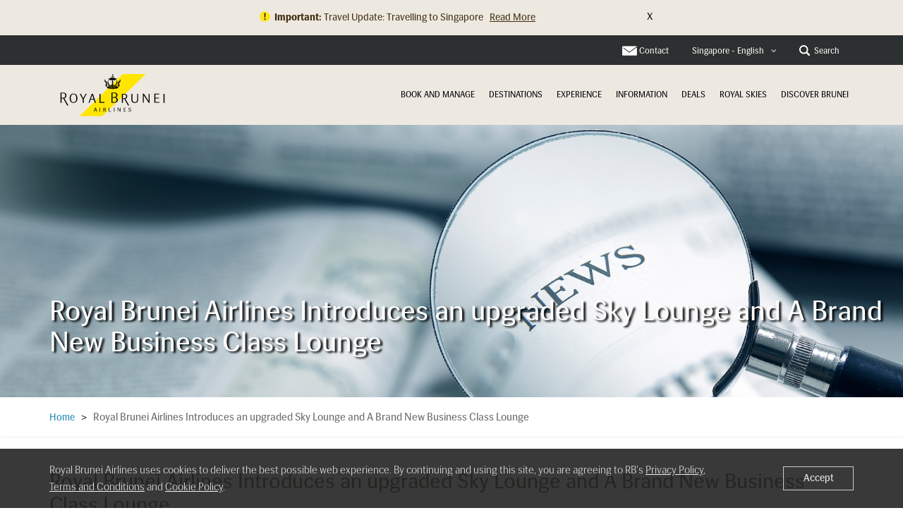

--- FILE ---
content_type: text/html
request_url: https://cpv.mfilterit.net/?customerID=NA&unique_ID=web.happymarketer.cpc&publisher_identifier=undefined&sub_publisher_identifier=undefined&campaign_ID=undefined&gclickId_identifier=undefined&placement_id_identifier=NA&key_word_identifier=undefined&ad_group_id_identifier=NA
body_size: -30
content:
Welcome in mFilterit tracking system

--- FILE ---
content_type: text/html; charset=utf-8
request_url: https://www.google.com/recaptcha/api2/anchor?ar=1&k=6LfLI6UrAAAAAGbrB-MIYfE1vP_VBHznw_-n_7EO&co=aHR0cHM6Ly93d3cuZmx5cm95YWxicnVuZWkuY29tOjQ0Mw..&hl=en&v=PoyoqOPhxBO7pBk68S4YbpHZ&size=invisible&badge=inline&anchor-ms=20000&execute-ms=30000&cb=jqi0lzwub71
body_size: 49123
content:
<!DOCTYPE HTML><html dir="ltr" lang="en"><head><meta http-equiv="Content-Type" content="text/html; charset=UTF-8">
<meta http-equiv="X-UA-Compatible" content="IE=edge">
<title>reCAPTCHA</title>
<style type="text/css">
/* cyrillic-ext */
@font-face {
  font-family: 'Roboto';
  font-style: normal;
  font-weight: 400;
  font-stretch: 100%;
  src: url(//fonts.gstatic.com/s/roboto/v48/KFO7CnqEu92Fr1ME7kSn66aGLdTylUAMa3GUBHMdazTgWw.woff2) format('woff2');
  unicode-range: U+0460-052F, U+1C80-1C8A, U+20B4, U+2DE0-2DFF, U+A640-A69F, U+FE2E-FE2F;
}
/* cyrillic */
@font-face {
  font-family: 'Roboto';
  font-style: normal;
  font-weight: 400;
  font-stretch: 100%;
  src: url(//fonts.gstatic.com/s/roboto/v48/KFO7CnqEu92Fr1ME7kSn66aGLdTylUAMa3iUBHMdazTgWw.woff2) format('woff2');
  unicode-range: U+0301, U+0400-045F, U+0490-0491, U+04B0-04B1, U+2116;
}
/* greek-ext */
@font-face {
  font-family: 'Roboto';
  font-style: normal;
  font-weight: 400;
  font-stretch: 100%;
  src: url(//fonts.gstatic.com/s/roboto/v48/KFO7CnqEu92Fr1ME7kSn66aGLdTylUAMa3CUBHMdazTgWw.woff2) format('woff2');
  unicode-range: U+1F00-1FFF;
}
/* greek */
@font-face {
  font-family: 'Roboto';
  font-style: normal;
  font-weight: 400;
  font-stretch: 100%;
  src: url(//fonts.gstatic.com/s/roboto/v48/KFO7CnqEu92Fr1ME7kSn66aGLdTylUAMa3-UBHMdazTgWw.woff2) format('woff2');
  unicode-range: U+0370-0377, U+037A-037F, U+0384-038A, U+038C, U+038E-03A1, U+03A3-03FF;
}
/* math */
@font-face {
  font-family: 'Roboto';
  font-style: normal;
  font-weight: 400;
  font-stretch: 100%;
  src: url(//fonts.gstatic.com/s/roboto/v48/KFO7CnqEu92Fr1ME7kSn66aGLdTylUAMawCUBHMdazTgWw.woff2) format('woff2');
  unicode-range: U+0302-0303, U+0305, U+0307-0308, U+0310, U+0312, U+0315, U+031A, U+0326-0327, U+032C, U+032F-0330, U+0332-0333, U+0338, U+033A, U+0346, U+034D, U+0391-03A1, U+03A3-03A9, U+03B1-03C9, U+03D1, U+03D5-03D6, U+03F0-03F1, U+03F4-03F5, U+2016-2017, U+2034-2038, U+203C, U+2040, U+2043, U+2047, U+2050, U+2057, U+205F, U+2070-2071, U+2074-208E, U+2090-209C, U+20D0-20DC, U+20E1, U+20E5-20EF, U+2100-2112, U+2114-2115, U+2117-2121, U+2123-214F, U+2190, U+2192, U+2194-21AE, U+21B0-21E5, U+21F1-21F2, U+21F4-2211, U+2213-2214, U+2216-22FF, U+2308-230B, U+2310, U+2319, U+231C-2321, U+2336-237A, U+237C, U+2395, U+239B-23B7, U+23D0, U+23DC-23E1, U+2474-2475, U+25AF, U+25B3, U+25B7, U+25BD, U+25C1, U+25CA, U+25CC, U+25FB, U+266D-266F, U+27C0-27FF, U+2900-2AFF, U+2B0E-2B11, U+2B30-2B4C, U+2BFE, U+3030, U+FF5B, U+FF5D, U+1D400-1D7FF, U+1EE00-1EEFF;
}
/* symbols */
@font-face {
  font-family: 'Roboto';
  font-style: normal;
  font-weight: 400;
  font-stretch: 100%;
  src: url(//fonts.gstatic.com/s/roboto/v48/KFO7CnqEu92Fr1ME7kSn66aGLdTylUAMaxKUBHMdazTgWw.woff2) format('woff2');
  unicode-range: U+0001-000C, U+000E-001F, U+007F-009F, U+20DD-20E0, U+20E2-20E4, U+2150-218F, U+2190, U+2192, U+2194-2199, U+21AF, U+21E6-21F0, U+21F3, U+2218-2219, U+2299, U+22C4-22C6, U+2300-243F, U+2440-244A, U+2460-24FF, U+25A0-27BF, U+2800-28FF, U+2921-2922, U+2981, U+29BF, U+29EB, U+2B00-2BFF, U+4DC0-4DFF, U+FFF9-FFFB, U+10140-1018E, U+10190-1019C, U+101A0, U+101D0-101FD, U+102E0-102FB, U+10E60-10E7E, U+1D2C0-1D2D3, U+1D2E0-1D37F, U+1F000-1F0FF, U+1F100-1F1AD, U+1F1E6-1F1FF, U+1F30D-1F30F, U+1F315, U+1F31C, U+1F31E, U+1F320-1F32C, U+1F336, U+1F378, U+1F37D, U+1F382, U+1F393-1F39F, U+1F3A7-1F3A8, U+1F3AC-1F3AF, U+1F3C2, U+1F3C4-1F3C6, U+1F3CA-1F3CE, U+1F3D4-1F3E0, U+1F3ED, U+1F3F1-1F3F3, U+1F3F5-1F3F7, U+1F408, U+1F415, U+1F41F, U+1F426, U+1F43F, U+1F441-1F442, U+1F444, U+1F446-1F449, U+1F44C-1F44E, U+1F453, U+1F46A, U+1F47D, U+1F4A3, U+1F4B0, U+1F4B3, U+1F4B9, U+1F4BB, U+1F4BF, U+1F4C8-1F4CB, U+1F4D6, U+1F4DA, U+1F4DF, U+1F4E3-1F4E6, U+1F4EA-1F4ED, U+1F4F7, U+1F4F9-1F4FB, U+1F4FD-1F4FE, U+1F503, U+1F507-1F50B, U+1F50D, U+1F512-1F513, U+1F53E-1F54A, U+1F54F-1F5FA, U+1F610, U+1F650-1F67F, U+1F687, U+1F68D, U+1F691, U+1F694, U+1F698, U+1F6AD, U+1F6B2, U+1F6B9-1F6BA, U+1F6BC, U+1F6C6-1F6CF, U+1F6D3-1F6D7, U+1F6E0-1F6EA, U+1F6F0-1F6F3, U+1F6F7-1F6FC, U+1F700-1F7FF, U+1F800-1F80B, U+1F810-1F847, U+1F850-1F859, U+1F860-1F887, U+1F890-1F8AD, U+1F8B0-1F8BB, U+1F8C0-1F8C1, U+1F900-1F90B, U+1F93B, U+1F946, U+1F984, U+1F996, U+1F9E9, U+1FA00-1FA6F, U+1FA70-1FA7C, U+1FA80-1FA89, U+1FA8F-1FAC6, U+1FACE-1FADC, U+1FADF-1FAE9, U+1FAF0-1FAF8, U+1FB00-1FBFF;
}
/* vietnamese */
@font-face {
  font-family: 'Roboto';
  font-style: normal;
  font-weight: 400;
  font-stretch: 100%;
  src: url(//fonts.gstatic.com/s/roboto/v48/KFO7CnqEu92Fr1ME7kSn66aGLdTylUAMa3OUBHMdazTgWw.woff2) format('woff2');
  unicode-range: U+0102-0103, U+0110-0111, U+0128-0129, U+0168-0169, U+01A0-01A1, U+01AF-01B0, U+0300-0301, U+0303-0304, U+0308-0309, U+0323, U+0329, U+1EA0-1EF9, U+20AB;
}
/* latin-ext */
@font-face {
  font-family: 'Roboto';
  font-style: normal;
  font-weight: 400;
  font-stretch: 100%;
  src: url(//fonts.gstatic.com/s/roboto/v48/KFO7CnqEu92Fr1ME7kSn66aGLdTylUAMa3KUBHMdazTgWw.woff2) format('woff2');
  unicode-range: U+0100-02BA, U+02BD-02C5, U+02C7-02CC, U+02CE-02D7, U+02DD-02FF, U+0304, U+0308, U+0329, U+1D00-1DBF, U+1E00-1E9F, U+1EF2-1EFF, U+2020, U+20A0-20AB, U+20AD-20C0, U+2113, U+2C60-2C7F, U+A720-A7FF;
}
/* latin */
@font-face {
  font-family: 'Roboto';
  font-style: normal;
  font-weight: 400;
  font-stretch: 100%;
  src: url(//fonts.gstatic.com/s/roboto/v48/KFO7CnqEu92Fr1ME7kSn66aGLdTylUAMa3yUBHMdazQ.woff2) format('woff2');
  unicode-range: U+0000-00FF, U+0131, U+0152-0153, U+02BB-02BC, U+02C6, U+02DA, U+02DC, U+0304, U+0308, U+0329, U+2000-206F, U+20AC, U+2122, U+2191, U+2193, U+2212, U+2215, U+FEFF, U+FFFD;
}
/* cyrillic-ext */
@font-face {
  font-family: 'Roboto';
  font-style: normal;
  font-weight: 500;
  font-stretch: 100%;
  src: url(//fonts.gstatic.com/s/roboto/v48/KFO7CnqEu92Fr1ME7kSn66aGLdTylUAMa3GUBHMdazTgWw.woff2) format('woff2');
  unicode-range: U+0460-052F, U+1C80-1C8A, U+20B4, U+2DE0-2DFF, U+A640-A69F, U+FE2E-FE2F;
}
/* cyrillic */
@font-face {
  font-family: 'Roboto';
  font-style: normal;
  font-weight: 500;
  font-stretch: 100%;
  src: url(//fonts.gstatic.com/s/roboto/v48/KFO7CnqEu92Fr1ME7kSn66aGLdTylUAMa3iUBHMdazTgWw.woff2) format('woff2');
  unicode-range: U+0301, U+0400-045F, U+0490-0491, U+04B0-04B1, U+2116;
}
/* greek-ext */
@font-face {
  font-family: 'Roboto';
  font-style: normal;
  font-weight: 500;
  font-stretch: 100%;
  src: url(//fonts.gstatic.com/s/roboto/v48/KFO7CnqEu92Fr1ME7kSn66aGLdTylUAMa3CUBHMdazTgWw.woff2) format('woff2');
  unicode-range: U+1F00-1FFF;
}
/* greek */
@font-face {
  font-family: 'Roboto';
  font-style: normal;
  font-weight: 500;
  font-stretch: 100%;
  src: url(//fonts.gstatic.com/s/roboto/v48/KFO7CnqEu92Fr1ME7kSn66aGLdTylUAMa3-UBHMdazTgWw.woff2) format('woff2');
  unicode-range: U+0370-0377, U+037A-037F, U+0384-038A, U+038C, U+038E-03A1, U+03A3-03FF;
}
/* math */
@font-face {
  font-family: 'Roboto';
  font-style: normal;
  font-weight: 500;
  font-stretch: 100%;
  src: url(//fonts.gstatic.com/s/roboto/v48/KFO7CnqEu92Fr1ME7kSn66aGLdTylUAMawCUBHMdazTgWw.woff2) format('woff2');
  unicode-range: U+0302-0303, U+0305, U+0307-0308, U+0310, U+0312, U+0315, U+031A, U+0326-0327, U+032C, U+032F-0330, U+0332-0333, U+0338, U+033A, U+0346, U+034D, U+0391-03A1, U+03A3-03A9, U+03B1-03C9, U+03D1, U+03D5-03D6, U+03F0-03F1, U+03F4-03F5, U+2016-2017, U+2034-2038, U+203C, U+2040, U+2043, U+2047, U+2050, U+2057, U+205F, U+2070-2071, U+2074-208E, U+2090-209C, U+20D0-20DC, U+20E1, U+20E5-20EF, U+2100-2112, U+2114-2115, U+2117-2121, U+2123-214F, U+2190, U+2192, U+2194-21AE, U+21B0-21E5, U+21F1-21F2, U+21F4-2211, U+2213-2214, U+2216-22FF, U+2308-230B, U+2310, U+2319, U+231C-2321, U+2336-237A, U+237C, U+2395, U+239B-23B7, U+23D0, U+23DC-23E1, U+2474-2475, U+25AF, U+25B3, U+25B7, U+25BD, U+25C1, U+25CA, U+25CC, U+25FB, U+266D-266F, U+27C0-27FF, U+2900-2AFF, U+2B0E-2B11, U+2B30-2B4C, U+2BFE, U+3030, U+FF5B, U+FF5D, U+1D400-1D7FF, U+1EE00-1EEFF;
}
/* symbols */
@font-face {
  font-family: 'Roboto';
  font-style: normal;
  font-weight: 500;
  font-stretch: 100%;
  src: url(//fonts.gstatic.com/s/roboto/v48/KFO7CnqEu92Fr1ME7kSn66aGLdTylUAMaxKUBHMdazTgWw.woff2) format('woff2');
  unicode-range: U+0001-000C, U+000E-001F, U+007F-009F, U+20DD-20E0, U+20E2-20E4, U+2150-218F, U+2190, U+2192, U+2194-2199, U+21AF, U+21E6-21F0, U+21F3, U+2218-2219, U+2299, U+22C4-22C6, U+2300-243F, U+2440-244A, U+2460-24FF, U+25A0-27BF, U+2800-28FF, U+2921-2922, U+2981, U+29BF, U+29EB, U+2B00-2BFF, U+4DC0-4DFF, U+FFF9-FFFB, U+10140-1018E, U+10190-1019C, U+101A0, U+101D0-101FD, U+102E0-102FB, U+10E60-10E7E, U+1D2C0-1D2D3, U+1D2E0-1D37F, U+1F000-1F0FF, U+1F100-1F1AD, U+1F1E6-1F1FF, U+1F30D-1F30F, U+1F315, U+1F31C, U+1F31E, U+1F320-1F32C, U+1F336, U+1F378, U+1F37D, U+1F382, U+1F393-1F39F, U+1F3A7-1F3A8, U+1F3AC-1F3AF, U+1F3C2, U+1F3C4-1F3C6, U+1F3CA-1F3CE, U+1F3D4-1F3E0, U+1F3ED, U+1F3F1-1F3F3, U+1F3F5-1F3F7, U+1F408, U+1F415, U+1F41F, U+1F426, U+1F43F, U+1F441-1F442, U+1F444, U+1F446-1F449, U+1F44C-1F44E, U+1F453, U+1F46A, U+1F47D, U+1F4A3, U+1F4B0, U+1F4B3, U+1F4B9, U+1F4BB, U+1F4BF, U+1F4C8-1F4CB, U+1F4D6, U+1F4DA, U+1F4DF, U+1F4E3-1F4E6, U+1F4EA-1F4ED, U+1F4F7, U+1F4F9-1F4FB, U+1F4FD-1F4FE, U+1F503, U+1F507-1F50B, U+1F50D, U+1F512-1F513, U+1F53E-1F54A, U+1F54F-1F5FA, U+1F610, U+1F650-1F67F, U+1F687, U+1F68D, U+1F691, U+1F694, U+1F698, U+1F6AD, U+1F6B2, U+1F6B9-1F6BA, U+1F6BC, U+1F6C6-1F6CF, U+1F6D3-1F6D7, U+1F6E0-1F6EA, U+1F6F0-1F6F3, U+1F6F7-1F6FC, U+1F700-1F7FF, U+1F800-1F80B, U+1F810-1F847, U+1F850-1F859, U+1F860-1F887, U+1F890-1F8AD, U+1F8B0-1F8BB, U+1F8C0-1F8C1, U+1F900-1F90B, U+1F93B, U+1F946, U+1F984, U+1F996, U+1F9E9, U+1FA00-1FA6F, U+1FA70-1FA7C, U+1FA80-1FA89, U+1FA8F-1FAC6, U+1FACE-1FADC, U+1FADF-1FAE9, U+1FAF0-1FAF8, U+1FB00-1FBFF;
}
/* vietnamese */
@font-face {
  font-family: 'Roboto';
  font-style: normal;
  font-weight: 500;
  font-stretch: 100%;
  src: url(//fonts.gstatic.com/s/roboto/v48/KFO7CnqEu92Fr1ME7kSn66aGLdTylUAMa3OUBHMdazTgWw.woff2) format('woff2');
  unicode-range: U+0102-0103, U+0110-0111, U+0128-0129, U+0168-0169, U+01A0-01A1, U+01AF-01B0, U+0300-0301, U+0303-0304, U+0308-0309, U+0323, U+0329, U+1EA0-1EF9, U+20AB;
}
/* latin-ext */
@font-face {
  font-family: 'Roboto';
  font-style: normal;
  font-weight: 500;
  font-stretch: 100%;
  src: url(//fonts.gstatic.com/s/roboto/v48/KFO7CnqEu92Fr1ME7kSn66aGLdTylUAMa3KUBHMdazTgWw.woff2) format('woff2');
  unicode-range: U+0100-02BA, U+02BD-02C5, U+02C7-02CC, U+02CE-02D7, U+02DD-02FF, U+0304, U+0308, U+0329, U+1D00-1DBF, U+1E00-1E9F, U+1EF2-1EFF, U+2020, U+20A0-20AB, U+20AD-20C0, U+2113, U+2C60-2C7F, U+A720-A7FF;
}
/* latin */
@font-face {
  font-family: 'Roboto';
  font-style: normal;
  font-weight: 500;
  font-stretch: 100%;
  src: url(//fonts.gstatic.com/s/roboto/v48/KFO7CnqEu92Fr1ME7kSn66aGLdTylUAMa3yUBHMdazQ.woff2) format('woff2');
  unicode-range: U+0000-00FF, U+0131, U+0152-0153, U+02BB-02BC, U+02C6, U+02DA, U+02DC, U+0304, U+0308, U+0329, U+2000-206F, U+20AC, U+2122, U+2191, U+2193, U+2212, U+2215, U+FEFF, U+FFFD;
}
/* cyrillic-ext */
@font-face {
  font-family: 'Roboto';
  font-style: normal;
  font-weight: 900;
  font-stretch: 100%;
  src: url(//fonts.gstatic.com/s/roboto/v48/KFO7CnqEu92Fr1ME7kSn66aGLdTylUAMa3GUBHMdazTgWw.woff2) format('woff2');
  unicode-range: U+0460-052F, U+1C80-1C8A, U+20B4, U+2DE0-2DFF, U+A640-A69F, U+FE2E-FE2F;
}
/* cyrillic */
@font-face {
  font-family: 'Roboto';
  font-style: normal;
  font-weight: 900;
  font-stretch: 100%;
  src: url(//fonts.gstatic.com/s/roboto/v48/KFO7CnqEu92Fr1ME7kSn66aGLdTylUAMa3iUBHMdazTgWw.woff2) format('woff2');
  unicode-range: U+0301, U+0400-045F, U+0490-0491, U+04B0-04B1, U+2116;
}
/* greek-ext */
@font-face {
  font-family: 'Roboto';
  font-style: normal;
  font-weight: 900;
  font-stretch: 100%;
  src: url(//fonts.gstatic.com/s/roboto/v48/KFO7CnqEu92Fr1ME7kSn66aGLdTylUAMa3CUBHMdazTgWw.woff2) format('woff2');
  unicode-range: U+1F00-1FFF;
}
/* greek */
@font-face {
  font-family: 'Roboto';
  font-style: normal;
  font-weight: 900;
  font-stretch: 100%;
  src: url(//fonts.gstatic.com/s/roboto/v48/KFO7CnqEu92Fr1ME7kSn66aGLdTylUAMa3-UBHMdazTgWw.woff2) format('woff2');
  unicode-range: U+0370-0377, U+037A-037F, U+0384-038A, U+038C, U+038E-03A1, U+03A3-03FF;
}
/* math */
@font-face {
  font-family: 'Roboto';
  font-style: normal;
  font-weight: 900;
  font-stretch: 100%;
  src: url(//fonts.gstatic.com/s/roboto/v48/KFO7CnqEu92Fr1ME7kSn66aGLdTylUAMawCUBHMdazTgWw.woff2) format('woff2');
  unicode-range: U+0302-0303, U+0305, U+0307-0308, U+0310, U+0312, U+0315, U+031A, U+0326-0327, U+032C, U+032F-0330, U+0332-0333, U+0338, U+033A, U+0346, U+034D, U+0391-03A1, U+03A3-03A9, U+03B1-03C9, U+03D1, U+03D5-03D6, U+03F0-03F1, U+03F4-03F5, U+2016-2017, U+2034-2038, U+203C, U+2040, U+2043, U+2047, U+2050, U+2057, U+205F, U+2070-2071, U+2074-208E, U+2090-209C, U+20D0-20DC, U+20E1, U+20E5-20EF, U+2100-2112, U+2114-2115, U+2117-2121, U+2123-214F, U+2190, U+2192, U+2194-21AE, U+21B0-21E5, U+21F1-21F2, U+21F4-2211, U+2213-2214, U+2216-22FF, U+2308-230B, U+2310, U+2319, U+231C-2321, U+2336-237A, U+237C, U+2395, U+239B-23B7, U+23D0, U+23DC-23E1, U+2474-2475, U+25AF, U+25B3, U+25B7, U+25BD, U+25C1, U+25CA, U+25CC, U+25FB, U+266D-266F, U+27C0-27FF, U+2900-2AFF, U+2B0E-2B11, U+2B30-2B4C, U+2BFE, U+3030, U+FF5B, U+FF5D, U+1D400-1D7FF, U+1EE00-1EEFF;
}
/* symbols */
@font-face {
  font-family: 'Roboto';
  font-style: normal;
  font-weight: 900;
  font-stretch: 100%;
  src: url(//fonts.gstatic.com/s/roboto/v48/KFO7CnqEu92Fr1ME7kSn66aGLdTylUAMaxKUBHMdazTgWw.woff2) format('woff2');
  unicode-range: U+0001-000C, U+000E-001F, U+007F-009F, U+20DD-20E0, U+20E2-20E4, U+2150-218F, U+2190, U+2192, U+2194-2199, U+21AF, U+21E6-21F0, U+21F3, U+2218-2219, U+2299, U+22C4-22C6, U+2300-243F, U+2440-244A, U+2460-24FF, U+25A0-27BF, U+2800-28FF, U+2921-2922, U+2981, U+29BF, U+29EB, U+2B00-2BFF, U+4DC0-4DFF, U+FFF9-FFFB, U+10140-1018E, U+10190-1019C, U+101A0, U+101D0-101FD, U+102E0-102FB, U+10E60-10E7E, U+1D2C0-1D2D3, U+1D2E0-1D37F, U+1F000-1F0FF, U+1F100-1F1AD, U+1F1E6-1F1FF, U+1F30D-1F30F, U+1F315, U+1F31C, U+1F31E, U+1F320-1F32C, U+1F336, U+1F378, U+1F37D, U+1F382, U+1F393-1F39F, U+1F3A7-1F3A8, U+1F3AC-1F3AF, U+1F3C2, U+1F3C4-1F3C6, U+1F3CA-1F3CE, U+1F3D4-1F3E0, U+1F3ED, U+1F3F1-1F3F3, U+1F3F5-1F3F7, U+1F408, U+1F415, U+1F41F, U+1F426, U+1F43F, U+1F441-1F442, U+1F444, U+1F446-1F449, U+1F44C-1F44E, U+1F453, U+1F46A, U+1F47D, U+1F4A3, U+1F4B0, U+1F4B3, U+1F4B9, U+1F4BB, U+1F4BF, U+1F4C8-1F4CB, U+1F4D6, U+1F4DA, U+1F4DF, U+1F4E3-1F4E6, U+1F4EA-1F4ED, U+1F4F7, U+1F4F9-1F4FB, U+1F4FD-1F4FE, U+1F503, U+1F507-1F50B, U+1F50D, U+1F512-1F513, U+1F53E-1F54A, U+1F54F-1F5FA, U+1F610, U+1F650-1F67F, U+1F687, U+1F68D, U+1F691, U+1F694, U+1F698, U+1F6AD, U+1F6B2, U+1F6B9-1F6BA, U+1F6BC, U+1F6C6-1F6CF, U+1F6D3-1F6D7, U+1F6E0-1F6EA, U+1F6F0-1F6F3, U+1F6F7-1F6FC, U+1F700-1F7FF, U+1F800-1F80B, U+1F810-1F847, U+1F850-1F859, U+1F860-1F887, U+1F890-1F8AD, U+1F8B0-1F8BB, U+1F8C0-1F8C1, U+1F900-1F90B, U+1F93B, U+1F946, U+1F984, U+1F996, U+1F9E9, U+1FA00-1FA6F, U+1FA70-1FA7C, U+1FA80-1FA89, U+1FA8F-1FAC6, U+1FACE-1FADC, U+1FADF-1FAE9, U+1FAF0-1FAF8, U+1FB00-1FBFF;
}
/* vietnamese */
@font-face {
  font-family: 'Roboto';
  font-style: normal;
  font-weight: 900;
  font-stretch: 100%;
  src: url(//fonts.gstatic.com/s/roboto/v48/KFO7CnqEu92Fr1ME7kSn66aGLdTylUAMa3OUBHMdazTgWw.woff2) format('woff2');
  unicode-range: U+0102-0103, U+0110-0111, U+0128-0129, U+0168-0169, U+01A0-01A1, U+01AF-01B0, U+0300-0301, U+0303-0304, U+0308-0309, U+0323, U+0329, U+1EA0-1EF9, U+20AB;
}
/* latin-ext */
@font-face {
  font-family: 'Roboto';
  font-style: normal;
  font-weight: 900;
  font-stretch: 100%;
  src: url(//fonts.gstatic.com/s/roboto/v48/KFO7CnqEu92Fr1ME7kSn66aGLdTylUAMa3KUBHMdazTgWw.woff2) format('woff2');
  unicode-range: U+0100-02BA, U+02BD-02C5, U+02C7-02CC, U+02CE-02D7, U+02DD-02FF, U+0304, U+0308, U+0329, U+1D00-1DBF, U+1E00-1E9F, U+1EF2-1EFF, U+2020, U+20A0-20AB, U+20AD-20C0, U+2113, U+2C60-2C7F, U+A720-A7FF;
}
/* latin */
@font-face {
  font-family: 'Roboto';
  font-style: normal;
  font-weight: 900;
  font-stretch: 100%;
  src: url(//fonts.gstatic.com/s/roboto/v48/KFO7CnqEu92Fr1ME7kSn66aGLdTylUAMa3yUBHMdazQ.woff2) format('woff2');
  unicode-range: U+0000-00FF, U+0131, U+0152-0153, U+02BB-02BC, U+02C6, U+02DA, U+02DC, U+0304, U+0308, U+0329, U+2000-206F, U+20AC, U+2122, U+2191, U+2193, U+2212, U+2215, U+FEFF, U+FFFD;
}

</style>
<link rel="stylesheet" type="text/css" href="https://www.gstatic.com/recaptcha/releases/PoyoqOPhxBO7pBk68S4YbpHZ/styles__ltr.css">
<script nonce="FQJokSZvXI_66OgBTTeTBA" type="text/javascript">window['__recaptcha_api'] = 'https://www.google.com/recaptcha/api2/';</script>
<script type="text/javascript" src="https://www.gstatic.com/recaptcha/releases/PoyoqOPhxBO7pBk68S4YbpHZ/recaptcha__en.js" nonce="FQJokSZvXI_66OgBTTeTBA">
      
    </script></head>
<body><div id="rc-anchor-alert" class="rc-anchor-alert"></div>
<input type="hidden" id="recaptcha-token" value="[base64]">
<script type="text/javascript" nonce="FQJokSZvXI_66OgBTTeTBA">
      recaptcha.anchor.Main.init("[\x22ainput\x22,[\x22bgdata\x22,\x22\x22,\[base64]/[base64]/UltIKytdPWE6KGE8MjA0OD9SW0grK109YT4+NnwxOTI6KChhJjY0NTEyKT09NTUyOTYmJnErMTxoLmxlbmd0aCYmKGguY2hhckNvZGVBdChxKzEpJjY0NTEyKT09NTYzMjA/[base64]/MjU1OlI/[base64]/[base64]/[base64]/[base64]/[base64]/[base64]/[base64]/[base64]/[base64]/[base64]\x22,\[base64]\x22,\x22bVtVw74Rwow6wr7DksK4w7fDlXZWw7EKw67DvB07RcOvwpx/YsKPIkbCiQrDsEoyUMKfTVzCoRJkLcKNOsKNw7DCgQTDqEc9wqEEwqZrw7Nkw5TDjMO1w6/DqMKvfBfDuRo2U2xRFxI9wrpfwokMwq1Gw5tdFB7CtjrCpcK0wos7w6Niw4fCkkQAw4bCoxnDm8Kaw6HCvkrDqTTCksOdFQVHM8OHw61TwqjCtcOFwqstwrZHw7ExSMOewqXDq8KANFDCkMOnwrglw5rDmTwsw6rDn8KxCEQzZBPCsDN0WsOFW1/DlsKQwqzCogXCm8OYw7PCrcKowpI1bsKUZ8KnEcOZwqrDn0J2wpRlwp/Ct2kfEsKaZ8KFVijCsFEjJsKVwpXDrMOrHg4sPU3CoFXCvnbCoXQkO8OFRsOlV1TCuGTDqQfDjWHDmMOiX8OCwqLChcOXwrV4AyzDj8OSPcOPwpHCs8KWEsK/RRZHeEDDucOjD8O/O0Yyw7xaw4vDtTo+w6HDlsK+woguw5ogb1QpDg9awpphwrXCr2U7ecKjw6rCrR8JPArDuSxPAMKDR8OJfxnDm8OGwpA3AcKVLgt3w7Ezw53DjcOKBQTDq1fDjcKvC3gAw7HCj8Kfw5vCtcOwwqXCv0YGwq/CiyfCq8OXFFtZXSkCwozCicOkw7nChcKCw4EEWx5zZFUWwpPCrkvDtlrChsOUw4vDlsKUZWjDkljCmMOUw4rDs8KewoEqGxXClhokMCDCv8OLCHvCk2nCgcOBwr3CmnMjeRZCw77DoUfCmAhHE0Vmw5TDiy1/[base64]/CgMOicwgoTMOudxE6w51+w4R2YzYNQMO8UxNiWMKTNwfDum7Cg8Kjw6R3w73CosKVw4PCmsKZQm4jwpBGd8KnDC3DhsKLwrVaYwtBwr3CpjPDoxIUIcOkwplPwq13asK/TMOOwovDh0cTdzlec1bDh1DCn2bCgcONwqLDk8KKFcKBAU1EwrvDrDomEMK8w7bChnEqNUvCmDRswq14GMKrChfDtcOoA8K0QyV0Sx0GMsOQIzPCncO+w7k/H3MSwoDCqn1uwqbDpMOrTiUaTzZOw4NUwpLCicONw6/[base64]/[base64]/V8KPw5PCncKeCjfCrsKoagjDs8Kddzs/LcKdSMOTwojDlxXDqMKew4nDosO6wr7DjWJPAUoCwqEeaW/DjMK+w5ITw6caw5NKwqXDqMO4GWUcwr1Ww77Cqj3DpMKDEMOvKsOYw73DnsKYQ0M9wpE/T29nIMK/w5/CnybCicKXwrEOZsKpLzMjw5TCvHjDjC7CtELCpsO8w5xBTsO7wqrClsKJS8Kqwokaw67CuGrDgMK7fcOpwop3woAAZRobwrLDmcKFflYbw6VAwpTCoycawq94SyQaw7N9w53Di8OGZFo/[base64]/[base64]/DkRB1wrIVwq/[base64]/LEVrXAcdwos0wo5+wq3DvsKxP8KIw7fDtsKhSzc/DGzDisOJwpcAw7luwpHDoBnCv8OSwo16wpbDojzCkcOiSSwyNSDDp8O7XHYhw7PDviTCpsOuw4ZvG0Iowog5C8O/GcO5w60Vw5pnAcO2wozCpcOQFsOtwrdKJnnDhSobRMKDUxnDpSMHwp3DlVJWw4NOHcKMZEfChSvDpMODZFvCgU0Dw5xVWcKYAsKwcnZ4T1DCmzHCn8KNb1fChU3Cu0tbLMO3wowfw4/CicK8ZQReKVI/GMO6w5DDmMOEwp7Ctglqw7M+MnXCjMOmUmbDvcOVw7gyLsO5wqTCqSMZWcKhOk/CrzPCmMKZSzYRw5xIeUPDviwLwq3CryvCn2Z3w5BXw5TDgH4RK8O9W8KtwocHw5smw5IKwrPDrcKiwpDCmQbDpcO7ZhnDk8KQSMK8eGPCshcBwrVdKsKYwrnDg8Oew6lYw54Lwpw0HivDuErDuRIVwpHCnsO/[base64]/Ch0bCskbDmMOGcG7CqsOYWhLDvcOIw77Ck2LDh8KsDSPCusKNRMKaworCrQTDuxl/[base64]/[base64]/Dg1UAwpJ6w4wMOS4pGsKAYcKXwqUHw74Mw7xFb8Kjwrd7w4FCSsKIT8K3wowww7TClMOdOFpMHWzCvsONwqHClcOKw5DDl8OCwrM+ACnDlMO4OsKQw6TDq3cWWcO4w48TK3XCiMKhwrHDvDjCosK1NyjCjgTCl2Q0bcKVPl/DgcOgw7AhwpzDonohNVY0McOhwr0zCsKOw7UdDUXCnsKVI1PDrcOKw6Bvw7nDp8Kxw4xMbwUSw4nCmWhXwpQ4BC8lw5PCpcKWw6fDtMO3wr8bwrfCshM3wq/Cv8KUJMOrw5tGQ8OVHTnCh1HCpcO2w4rCo3ZfR8O4w4NMOGE4YEHCo8OfCUfDn8K2wqF2w6IJblXDiBsFwp3Dv8KRw47Cl8Kcw6JJfFceBG8OVTXCssO+eGhew5rDgwjCvVFnw5BLwr9nwoHDgMOqw7kxw5/CisOgwqjCu0jDmB3DuTVBwq9vPHXCvsOdw4jCtMODw5jCrsOXSMKJK8O1w6DCuXfCtMKQwqxOwqLCn1RTw5zDicKdHT4IwpvCpDXDrBrCmcO7woPComETwoNxwrjCj8OnK8K/QcOuUiJrJBIZXcK8wrwww7cjSmMuasOWKSIrBRDCvjEmYcK1GVQQW8KzMyTCt0jCqEYCw5lnw5HCrcOjw45GwqLDiCY2NBFNwpHCusOWw4LCvUTDlQ/Dq8OywqVnw73CnB5lwrrCoyfDkcKvw4PDn2gewpQNw5NPw73DgHHDlG/Dt3HDsMKPAznDgsKNwqfDkXcHwpwwIcKDwo5zH8KQScO2w63CgsKzOC7Ds8Kvw79nw5hbw7fCrQdue1rDl8OSw7rCmA9LF8OMwo/CtsKBexnDhsOFw4VsacO0w5opNMKWw5Q1GMKeVwLCmMOoJcOES2DDoWF+woArW1vCgMKkwpDDgsOYwrrDqMOMeBxswpnDlcK0wowFEHvDncOzXU7Dh8O4TWXDscOnw7EoTMOCS8KKwrstZV7Dj8K/w4/Diy3Dk8K+w47CqjTDksK9wp5/bX8yXw8ywo3DjcOFXSHDghEVfsO8w5FHwqAyw6FnWjTCt8OuQEXCtsKWG8OVw4TDiwpjw6fCmllrw6ZswpPDmRLDo8OMw490H8KNwp3DmcOXw5/CkMKdwrVGBTfDlQ5yKMOcwpjCpcKaw4bDqMKYw5bCosKKNsObRk3CqsO1wqEdOHVxJsOXPVLCnsK1wofChcOuUsOjwrTDknfDo8KrwrTDuGNOw4TCoMKHOcONcsOmWWM0NMKodhtfJjrCmUlxw6p8AyN8F8Oww7jDmFfDg3bCi8OGAsO7O8OJwp/DpMOuwpLCnitTw4Fqw6h2ESYWw6XDgsOxGRBvW8Odwp9fcsKnwpDDshfDm8KqHcKKd8KkY8KGVsKVwoFCwr1Lw4cww6AEw64KdiDDhSzCgXJZw4wJw4saCHHCkcOvwrbDv8OkM0jDjwLDk8KVwoXCrzRtw5/DgcKmF8K/RcOSwpzDqXBQwqvCgwvDusOuwofCl8OgLMKGJBsJw5bChl18w5kRwrNmMW5gUDnDisO3wogQSixNw5fDu1LDrj/CkkoSOBZmESBSwohuwpDDrMOhwrrCn8KqVsO0w5cGw7gawr4AwrbDqcOHwovDpMOhCMKSBgsHUnJ6TsOCw5tvw6Exw4kOw6bCliAOeEVyR8KhBcK3enPCnsOEXFp/[base64]/CqsOBP2YvSMOXwrnCnCTDjcKHPxsMw4TDhmzClMKLwoDDvcOTIhPCksKVw6PCh23CgwEZw4LDv8O0wpc4w4JJwrTCrMKzw6XDkXPDscOOwpzCikomw6tJw4Z2w5/DtMKZHcK6w5l3f8O3ScKNDyLCpMKww7cow7nCiGDCtm8DZ1bCukcSw5jDrDw4LQvCkTTDvcOncMKWwrc+bBrCncKLDW87w4zCssOzw4bCnMKRfcKqwrVEM2PClcOCaTkSw6/CmFzCocOtw6rDhUjCkGnCgcKBaFA8McK5wrEZFETCvsKiw68QQ2XCgcKyb8KrJQEvCcKJSmEKBMKvNsK1KQoCMMK1w6LDtMK/[base64]/CpTjCscK4woLDusO1e8OEwqPDnMO/BMKBwrPCtMOdw50hRMOvwoEuw4fCjipZwr4ew5wJwo0/GCrCsDMIwq8QdsOxRcOPYcOUw69kCcKyAMKlw5vChsOMS8KZw7DCihAtVQbCkHHDmTbChcKAwoN+wrktw5sHP8Kvwopmw4FLV27Cm8O/[base64]/YTLDvcKuXEBlH0QtYcOOe8KJNwlpdxHCkMOpeMKPE2lzTDB2bzw4woXDlj9nHsKxwq/DswTCqhN8w68cwqoINkwdw4DCoH/CiHHDs8Kjw5Ycw4w9VMOiw5xwwpHCvMO0OnHCnMOfT8K8O8KVwr7DuMO1w6/CuiPDiREoFD/[base64]/ClAPCssOrwq9Hwqdxw6XCsMOqwpbChsO+c2LDuMK9w5h7GCQZwogkfsORa8KQKsKswo1Lwr3Dt8Kbw7JSRsKkwqfCqTAhwpPDlsORZ8K3woIZXcO5SMKUCcOVRcOxw4jCq3LDisKKacOEQUrCpTHCglc0wp93w4DDvmvCh3DCqcKhQMOwbSbDlMO5IcKca8ORNV/ClMOawpDDh3RjKMOUCcKow6DDmybDm8OnwrDCr8KYWsKDwpDCtsOzw4/[base64]/CicK4OMKJw5bDq8Oow7VpWWUDYGEacAcWw7nDncOJwrLDsjcvWw8fwp3CmSQ1csOjV2ZKbcOSHHkbfhXCgcOlwowPDnjDtWDDon7Cu8OgSMONw60ZVMKVw7PCvE/Ckx/[base64]/CmsOSF1NhOMOmw7fDqVZBwpzCn8OMTsK6w6xmTMOyFmvCs8OxwrPDvjnDhT8pwpdWUmt6wpLDuCpqw59Tw5DCpMK5w6/[base64]/w5vCk0sgwqUCVcO9w703w7dHDMK6W8OkwrtiOlUoE8Ozw7pDYMKyw5rDucOcKcKbPcO3wprDskA2JhAmw6podHrDmCHDoENfwo3Cr0ZlJcO/w5rDq8KqwoRTw6rDmkdeKMOSWsOCwpEXw4LDksKNw73CjcKkw57DqMKobEfDiQQjOcOEPm5WR8OoFsKIwqLDisOBZSTCtlDDuV/DhR9kw5ZSw7MGfsKVwpTDjD06BAFMw7sEBiVfwrzCjm9Tw5AWwoZHwrBQXsKdeElsw4jCskfDnsONwp7ClcKGw5BHfDrCimo/w6rDp8OuwpEtwo8owqPDlF7DrUbCq8OBXcKBwpYdaxZsW8O8ZcKKS31CVkZyeMOkL8OnYsOzw5pTCB94w53Cg8O+dcOsKcK/wrLCrMKTwpnCig3CiisZVsKnA8K6EMOnVcORPcKzw7cAwpBvwozDpMKzbxlMXsKbw4fDo3PDpVh5MsKyEic6CUjDmlwXAk3DlyDDpMOrw4TCiENBwqfCjms2aFdVb8OpwqIew49/w4x0OUfCslsPwr1CYV/ChB7DjTnDhMOtw5TCuwYqBsO4wqTClMOSJXw+SRhNwpQjI8Ocwp3CmFFSwot9Sx8xwqYPw6LCmWIJYhwLw55cK8KvWcOCwpzDkMOJw6Zdw63CsBHDmMOnwok0IcK/wo5ewrtBJHxvw75MScKBADjDmcOgNMOJbMKPfsO4PMORFQvCgcO5ScONw71mYDQWwovDhWDCoyXDkMOrCjXDrXgCwqFaa8KowrMow79sYsKpLcOLOgwDNwNfw5oWw7zCiy7DmHFEw7zCusO0MAl8c8KgwqPCsWF/w5UnWcKpw4zDg8KMw5HClEPChyBgR2tVQsK4OMOhPcO0ccKZw7Jpw7xUwqUDcsOBw5QNF8KZU3FIAMKiw48UwqvCnSsdQzlLw450w6nCuTRSwpTCpcOUVR0hAcKrQ3DCqRDCtMKKWMO0HkHDq23CpsK6X8Kzwrl/woXCocKtC07CrcOQV2BpwpAsQzvDgE3DuRXDlH3CqzRgw4EIwoxxw4hnwrESw7zDj8KrVMKyZ8OVwp/Cg8Onw5dpbMO7Dl/CtsKMw43CksKswrgXFFXCgUPChMOqNCUjw4/DgcOVIh3Diw/[base64]/[base64]/[base64]/w7hww4jCuwbDgwxjEcOoAV7DhcKMJy3DlgUgA8KgwozDqcKUAMKxHEE9w6YXAMKCw4PDn8KAw6bCnsKhcTURwpHCgAZeCsK3w47CtAsXPCvDoMKzwoELw4fDmV43W8K7wrzDuhnDkEcTwqDDs8O8w7bCh8OHw51/RcKgcH4+c8OJFnBRNkB1wpDDtXg+w6pUw5h6wpXCgVtBw4TCi20ww55/w5xmB3LCkMKNwq1hwqZYIxQdw6Y4w5nCqsKFFTxXFkDDh3PCicKvwpzClAUQwp9HwoTDjgfCg8KJw5rCqiNyw4tRw6k5XsKawrXDmhjDuFMeRkM9wozDpD7CgRjCgTMqwo3CrSLDrnYhwqcywrTDoj/CvcOsX8KewpLCl8OIw5cIPBNcw59NE8KYwprCoU/CucKmw4s0wqjChMKTw6vCp3pMwofDiX90B8OqaltWw7nCksK9w6XDvh9mUsOBDcOsw4V5cMONI3RDwpB4ZsOEw4ELw5IGw5bCu0Exwq3Dt8KNw7jCpMOBDWkVEMOOJRXDgVTDmwtiwrLCu8K1worDvznDrMKZPATDosKhworCssOoTC7ChA/ClUpGwr3DicKifcKCGcKhwpxEwpTDocO9wroPw77CtMOfw6nCkTrDt25VUcO3wroeIC7Cs8Kfw5bCpMO5wqzCm3fCqMOfw5/Cp1PDpcK4w5/[base64]/ClkvDoMOzDXHCpmPDhSZtKMOYwpXDuHgxwo/[base64]/w6LCk31UwrRjw74bwq7CscK8w5tHaVbDrwvDrgPCvsKRVMKEw5oxw6LDuMKJJyDCqG3Cr0bCv3rChMOPcsOifsK/[base64]/[base64]/Ckk3CmwRIWsOKwqXDqSUTClhjd1pKTWUsw6R6ByrDs2PDrcK7w5HDi2M4T1nDviEOC1nCrMK4w48JS8KjV1dQwp5iaVtaw6TDksObw4TCjhgWwqB8WRsywpd/w5/Cqhd8wrwYEMKNwoPCmsOMw4Afw5kNMsOiwo7DucO8ZsKkwojCoHfDiF/DnMOCw5XCnkoqD1YfwprCi2HCssK6UhLDsz1vw5bCoiTCjAlLw7l5woPDtMOGwrRWwrrCsDPDtMOCwrMcR1Q3wpUVccONw4/ChmHCnBHCmRjCkMK6w7hnw5TDu8K5wr/[base64]/DlMOdwrwhwqbDgG0FaMKMccOKesKvw4XDtnIndMKZO8KsQXLDlnnDjUTDp3NFR3DCuRkbw5TDiV3ChG41UcKQwobDn8O5w6TChDI1BcOEMB0cwqpmw7HDkwHCnsO2w5kvw5/Dh8K2XcORH8O/e8KyEcOGwrQmQcODLEk2VMKYw4nCkMKgwqDCvcKwwoDDmcO0Hhp9Om/DlsOpG1QURDIrBjwDw5HDscKNRC/DqMOjK2vCsmFmwqsew43Cm8Kzw5pyJ8Ohw6A8TBHDisKKw7NZfivDgWcuw6zCl8OzwrLCmWvDlnjDmMK0wpkFw497Yh4ow6nCvwnCjcKkwqZKw4HCgMONXcKswp9Vwrh3wpbDml3Du8OVHFTDjcOWw4zDucOgcsKIw7wswpocbmwfbxVlM1/DiyZXwpEDwqzDoMO9w57CqcOLacOywpYmesKlZMKUw6nCskpEEzTCokrDnm3DtcKRw6fDg8ODwrVuw44rUV7DsyjClg3Cmw7DrcKcwoZrHsKMw5BFWcOQHsOVKMOnw5rCosOjw4lXwrJtw5jDgx8Iw4ojwpXDni1/JMO+ZcOAw43DnMOEWBocwqrDiER0dwxHBT/CrMOpdMKOPygafcK0fsK/wq/ClsODw6bDsMOsbk3CncOURMOOw6jDg8OQRkbDrmQjw5fDj8OWcSrCnMK1wrLDmmjDhsORdsO1WMKobMKaw5rCksOlJMOSwrx/w5VfIsOvw6Bawo4qe1pCw6Z+wo/DtsOZwq9owqjCg8KSwr1Hw4/Cul7DrsOSw4/DiEA3PcK9w7TDoQN2w6BYK8O/w6kjW8KlBQoqw7IUV8KqIywFwqccw5x0w7BUMmECFCbDr8KOeQbDj04Ow6vClcOOw7bDpULDoTrCosK4w4Eiw7XDgm1PEcOgw6sAw7XClQ/DsETDhsOqw6zClBXCl8OvwqDDo2zClcOWwrDCiMKqwpzDtUUqUcOaw5hbw4LCmsOdVknCs8OWSlDDiQLDuzxwwrLCqDDDj2nDrcK+QF/CksKBw4E3YcKSPFEBPznCrUoqw74AEQHDmx/DoMOkw5t0wrkbwqR0FsKDwrVhbcKGwr4mfw4Yw73Ds8O4JcOUYyo4wpRMdsKVwqhILBd/w7rDo8O8w4UqFWbCisKFCsORwoPCncK+w7vDjibCt8K4AjzDhV3CmjLDgDxrdcK8wprCpCnCkncDZCnDsQE8w6TDhsOIPXpow5FLwrstwqDCpcO5w64DwrACwpvDk8K5AcKsX8K3EcOiwqbCv8KHwpU/fMOedj1Ww73ChsOdcmV1Wl9HRRdRw77Clg41QQVZVkDCgm3Dmi/CnioKwoLDj2g+w5TDkXjChsOEw7lFbwsVRcO5AkfDvsKXwq0yYizDun00w57DoMKzQcO/GTvDmykww7oDwokzHcO6OcOyw4/Cl8OHwrFsAgZ8WFnDqjDDvSDCr8OCw6EpUsKDwrbDsFEXDX/[base64]/DocKBO8OWw79Bw6BuJmPDmMOkYMKESHbCv8Kpw7gSw60vwpDCgMOlw4AlV0cHH8Kiw48vJsOFwrc8wqxuwr5HC8KnWErCrMOfEMKTQ8OkDBzCocOuwpXCkMOHW3dAw4bDgRcsHQnCs1fDrApbw6vDvhnCkyMGSlXCnW9lwofDucO8w5/DmQ4mw7LDl8Oww53DsA0rJMOpwotNwpooE8O7PELCh8OpJcKxIgPCisOawroSwp5YLMK+wq/Djz58w5DDo8OpPibCox4YwpISw6jDsMODw4ALwoTCkwBQw4U6w48AbWnCkcO8BcOzMsOzO8KdZsKpLnsiSwBZE0zCqsO+wo/CoH1Jwp1zwoXDpcO/I8KUwqHClgEewpJ/V1/[base64]/[base64]/DtsOwYGh6O8KKQsOuwphbBMOSw4HCgDfDvgnCgBbCh2IDw4ZPfHsvw6TCpsKLNyzCvsKqwrXCpzUsw4o+w5XDlFLChsOVC8OCwonCgsKNwoPCl3PCj8Kzwp9kEkzDt8Kjw4fDlHZzw6xROzvDqCVgTMOpw4/DqH9iw7xoBULDpMOnUU1kKVABw4/[base64]/EsOBLXTDg0fCsMKGw4nDhcKqfzFgwqrCrsOmw58Pw4oQwqrDjxLCi8O/w5F3w6c+w6lAwr8tJsKpHRfDmsO8w7fCpcO1GMOfwqPDuTBSL8OVKEzCvHluXcOaFcO3w5oHVmJFwqEPwqjCqcO6aE/[base64]/w4ZmDsKvUsKlw7nDnQYxQMK+C03CghsJw4N2XDPCmcOww5U1wo/CmMKNI3s4wqxAVQBywpd+M8OdwoVHZMOWwq3ChXlrw5/[base64]/DjMKXQMOvC8OfO2/CrAzCgsKdG8KgNx5aw5/Cq8OhQ8Ohwps9NcK4I2DCk8Ohw5zCkmzCtDhCwr/ClsOQw6ssXFJxK8KfIgvDjzrClUE5wrHDhcOswpLDnyvDoDJ1PwJVZMKNwrEFNMOGw7xCwrJ/asKKwpnDjsKsw5wpwpbDgllxJEjCs8OEwp8CY8Kbw5vCgsK+w7XCmRNtwo9nWzN/TnEQw6JMwoplw7ZzJ8KlPcONw47Dh1xtCcOIw4vDlcOWJHF9w43CpX7Dq1LDvzHChcKTPyISIMOcbMOGw54Rw7jClC/DlsObw7rClMOXw7slVVFpVcOhWTjCosONFQMbw5MWwonDpsKEw4zCtcOBw4LCihEkwrbDo8KYwqpAwrPDoDhwwrfDosKhw59ywrgQD8OJJMOJw7fDu215QnNPwpDDnMKwwrjCsVLDig3DnC/CulnDlQrDp3U1wr4BehLCsMKgw6zDkcK5wpdAICjDg8Oew6DCpkxZIcORw6bCpzYHw6FLBlNzwq0lJU3DvU0ww6guE0k5wq3CqFsVwpRUEMKtVxTDuTnCtcKDw6fDsMKvJcK0wokQwoPCpMKzwplWL8OuwpjCrsKMF8KWWBPDjMOiBBvCnWZMLsKrwr/CvcOGb8KhdMKHwpzCoWDDozLDhjzCpSfCp8O7bxYCw5YxwrLDmMKSNFTDnX/CiS4xw6nCq8KYMcKYwp0Cw7Z9wojCu8OvV8OuA1nCksKDwo3DuA/Cu2fCqcKtw4oxMcOCSg8MSsKoasKlDsKqK1cfAMKdwo0rFSfCgcKGQMOBw5oLwqkUN3Viw6F4wpTDj8K2TMKzwpoKw5/[base64]/CrT5uwp/DlUdwwpHCl8KmPsOKcMO6wpzClHQnKjLDumgCwopPZF7DgjYtw7DCu8O5aE0Lwqx9w6xmwpUcw5UaDsOYB8ODwq1Rw74UXWLCg3Z7PMK+wojCtDMPwpM6wpfCj8ONWMOhAMOEXkIOwoE5wo/ChsOcL8KyDFBYFcOmHT3Du23Dt3rDpsKzMsOnw4IhYMOFw5DCrE0jwrTCrMOZVcKhwpXCsD3DhERpwpkkw5wPwphkwrEuw4lwTsK/acKCw6TCv8OeIcKoHDTDhQctT8OuwqzDuMOaw71sUsOsNMOqwpPDi8OLWWhdwpfCs1nDmcORPcONwq7CphrDryJ1acOQIwl5BsOpw7Rhw7sDwq7Ck8OqMyl7w7DCtyjDvsKdazl6w6DCszLCkMOtwoHDtlLCokY9ClfDpSstKcK2wq/ClwrDmMOkH3rCmRNRPRReUMK4YUnCocOdwr5rwoQAw4hPG8OgwpXCtMOpwoLDnkLCnAEdLMKga8KSKSLCg8OdYnsvZsO0AD5NHmjDgMOcwrDDtVfDvcKKw6kvw50Zwrt/[base64]/[base64]/CvsKnwpnCiy06UsKIJMOmU8OvUBwaPMKFC8KjwrgJw4HCqQxqNyDDgiEIGcKAPnV8IAA/JmsCJxvCuUvDq2HDlR1ZwqsLw7JFR8KBJm8eM8Kaw7fCksKIw7HCtEd4w65Gc8KweMOEXWvCgEpxwq1WaULDugjCu8OWw7/[base64]/w6RkwpfDthDDncOUw6DDqcKbwqQxw6zCsnDDtsKQGcKlwpvCjcO7wpbCgmzCvlFFUkjCky9ww7lLw4nCpjLDssKxw7/[base64]/DmSTCsFF0OsOFIMOVwpbDpH7DuMOBXSTDlijCh1gnecKewqTCowfCmg3Dm3/DuXTDv3rCnRtqJBvCj8KgI8Oywo/CssOjVi0zwrfCjcOmwqwafC0+KMKjwpxiK8Ofw7VJw77CtMKERXkEwqDCvx8YwqLDu1NUw4kjw4RCPH/CncKSw6HCp8KyDjbDoGbDosKbAcODw51WR3zCklrCvFBcAcK/w7VccsKnDVnCkAHDuDxfw5RRck7DpMKTw68WwpvCmh7DjEVbagt0acKwQghewrVWD8Oaw5o8woJWTDUAw4IPw53CmcOGMcO5w6XCtjbDqEIjRVnDvsKCNRNtwoXCqx7CiMOew4cUSxLDrsOKHlvDocOTOHwqY8KUbMKhw4wTYw/Dj8OGw4nCo3fCvcO0Y8ObYcKaf8OYVjAhFMKjwqvDqUkLw5oVGHzCohbCtR7DvcO0AygDw5rDh8OgwpbCocO6wpUjwrZlw4MEwqd2wrgkw5rDmMOUw5E5woB9dTbCjMKCw6EJwrV6w7tcHcOlLMKxw7rCtsOxw7UkDk/DrcK0w7XCvn/CkcKtwrjCi8OvwrMjS8OSZcK0dsOlcsKGwq13TMOWbyN0w4vDhChpw4dBw6XDjhLDlMKUQsOUBSLCsMKKw4bDrStWwrclFjk9w5A+ccK9IMOuwoFyLyxVwq9/AS7CjUxkb8O3dz4qccKzw6LDvQoPQMKdVcKLbsOeMSXDh27Dg8OGwqTCosK2wrPDn8OGVMKnwoYlS8Kfw5wIwpXCsBU3wqRow5LDiwzDiz0DQ8OpN8OETgRUwoMeVcKdHMO9Rz11FS7DoALDhm/CuBHDusK9cMOXwozDvw59wpIrdMKIECnCmsO1w7JmSW0rw5Qfw45gVMOUwoxLNEXDhGcdw5lpw7chSEJqw5TCkMOsBFTCi3jDucK8ccKbSMK7GDE4aMK1wp3DosKMwolYGMKVw6dhUWo/ZXjDpcKDwow4wqQfacKYw5I3MQNiFA/Dhj1RwobDg8KEw43CvzpZwqUbMx7Cn8KrNXxJwrTCtcKiciZBAGHDu8Ocw74Nw6vDt8K/PHoawoFCecOFbcKXHi/DqCwsw5Zdw5fDpsK9IMOHVwNNw5rCr3gxwqHDp8OjwpnDumQoRjzCr8Kzw4ZMJVpoF8KuOgBBw4Zcw4YNXl3DqMOTPcOkwoBRw6FHwrUVw6lXwrQHw6XCum/[base64]/CjEXCoMOAASAfw6IDw5jDl29wL0jCkj5pXsOjA8Omw43DmsOtw47Csk7CiinCiQpUwp7CmAjCrsO3woXDrQvDrcKzwpJ4w7d9w4EGw6koEQLCsTHDl1IRw7zCrQ1yBcOuwrsfw5RFNMKGw4TCuMOMPMKuwrrDok7CkhjCqnXDgMKlEWYFwoUoGmQqw6/Cp3wcGATDgsOfEMKMIHLDvMOGUMKiecKQdnHDgBbCs8O7P3UrWcORd8KXwrDDv37DtWgzwqnDhsO7Z8Oiw4nCiXzCisOLw6nDpMODE8OWwq/[base64]/CkcKZTTwnwr5xXsOqacK9wprDs8KcJHNYwrpCwqguMsOZw5QtIcOiwpgObsOSwqBlXsKVwrF6CMOxK8O/JcK0DMOzXMOEBAXCvsKaw7BTw6DDkgfCqDnCsMKuwqUTfXNwdwTChcOWwqDCjBnCi8K6YsKtGCoZXMKXwp1FB8OqwpIAHsODwpBYc8O9B8O0w64pBMKRC8OIwp7CmlZcw7sCTUXDkVTCicKpwrLDjHQnHi3Ds8OKwpokw5fCtsO0w7fDg1vClg5jXmR/McOEwrcsOcKfw5zCjcKfQcKgFcK/[base64]/XjTDhlwIJsObwpM/w4zDrQ1Ww4l1fsONCsKJw7zCjcKTwpzCo3ZmwoJ5wrnCtsOYwrfDn0LDk8OfOMKrwqjCoQ9AD00/NifCisKxwptJw7FewrIjPsOeAMOswqPCuwPCmVdSw7lNFjzDocKgwowfbVRbfsOWw5EcJMOpEXdzw5shwoNxDn7Cr8Onw7rCncOiHxNcw7rDr8KAwq/DrxHDijDDoWnDo8Oew49dw4Fkw67DpQ/CtjMaw6wEZjfDs8KQPRjDpcKoPAHDrsOZXsKYXzPDscKtw5/CtVYkcsOMw4vCoRofw7Jzwp3DpBYRw5U0TwN2QsOnwpZFw4U6w7ZqAntLw4cWwrhdbEx2KsO2w4zDtnhmw6lZS1I8PGnDvsKPw45PQ8O/BMOxC8OHO8OhwrbCiQRww4/Cg8KFHMKlw4N1EsOjWxJaJG5Mw71awoF1IsOvdn/CqDIPNsK4wrfDh8OUwr8pIw/ChMOod3AQIsK+w6PDrcKLw6bDpMKfwqjDpMOew7vCg1tsacKHwqE0e3xVw6LDkgjDpMOqw4/DmsOLaMONwoTCkMK9wp3CtS5Mwp8lX8KVwqxiwpJZwoXDkMO3DhbCiRDCk3cLwrQVAsKQwo7Dn8K5ccOLw47Ci8KCw55QDA3DrMKtwpfCkcKMQQbDrXdbw5XDqA87wojCu0/CiQRqcmQge8OyZwR/UhzCvlPCi8O5w7PCrsOYD2fCrWPChggUdSLCpsOCw5d4wox6wrQzw7NtMULDl1rCi8OgccOrC8KLcBY9wpHCjncpw7PDt3LDv8OtEsO/cyLDk8KCwpLDoMORw7Ytw77DkcKRwqPCkS95wrYoainDlcKJwpfCusOaViE+FRkHwo92aMKtwo1iL8KOwofDicO4wq3DgMKyw5pSw7vDlcO/w6BkwpRTwpPDnVEpCsKnTW83wpbDhsOWw61Cw75lwqfDuzodGMKoBcOSKUQqJllPDm8UTBPDtDHDhyjCssKiwrUNwozDkcOjeEceNwtWwogjLsK5w7DDmsOmwrkqIMKaw64/JMOFwogGfMOmMnHCp8O1fSTCvMOqNUZ7HMOEw6VhbzRxCV7CnsOpXGwhLBrCsRI4w4HCgVRWw6nCpy3DhzpwwprCiMOdVhnCl8KuQsKZw61uTcO/wr5kw6p3woTCmsO7wqUueiTDrMOYTlsGwpPCl010ZsKQSyHCnG0DZBHCp8KtUgfCmcOdwoQMwpzCoMKqd8O7dCDDjcKROXNwC0IRQ8KVL3wRw6F5BcOSw5vCknBgM0LCqwTChjIsTcK2wolZZA45ZQbCl8KVw4kLNsKOX8O/NBp1wpVewqPClm3Cq8OBw4LChMKSw4PCnGsGwrjCpF5owoTDrsKqHMKZw5DCvsKFcUzDrsOfEMK3KsKzw4leIsKoSnbDqcOWA2fCnMO2wpXDrsKFP8KqwofClFXCksOzC8K7wqszXivDi8OJHsObwoRDwpd5w6E/M8KlcWIrwoxew61bCcKCw7rCknAAfMKpdBVGwp/[base64]/Hi4dXMOTc1PCpMKsEsOcw6pbQU8cw7/CsMOxwr3DpiYzwoTDqcKeDMKxOcOGZzjDuV5EXD3DsFrCrwvDvyoawqtJLMOMw4JCDMOAa8OrC8O/wr4WfDPDvsKpw7NYPMOUwrRCwpTCp0xzw5jDuG1jeGF3KQDCqcKfw4Zkw6PDhsOrw707w6XDlE8xw7cWUMKvS8Owa8KOwrrCkMKBLDzCqV0wwrIWw7kdwoRGw69lGcO5w4rCsGskMMOHJ27CrsOSCEPCrlxQd1HDkhDDmkLDqcKnwoJ/wopnEhPDkhERwrvCnMK6w6toesKaRx7DnhPDnMOmw4wCL8Onw5pcYMOywpDCmMKmw4LDlMKTwosPw5Jsb8KMwpUHwqzDkyBaFcKKw57ChTslwq7Dg8OLCCxlw65jwp3CrMKswpZPHMKswroXwojDhMO4McK0SMOcw4EVDTjCpMOpw5F/[base64]/w5fCt8KSw60Sw6DCrsOiwqYKDcKrwpcbw63Crl4BHwpFw4rDmnR6wq3CkcOjc8OBwpB+K8O8XsOLwr4rwr7DlcOMwq/Cmh7DsgjDtTDCgQnCi8OpClHDtcOcwoZfeUnCmwHCrTbCkDzDkUdYwpfDp8KGeW4YwqV9wojDk8Kdw4gyBcKHDMK3w4Q9w5xjcsK2wrzCo8Oowo8eSMOfXUnDpw/Dg8OFQ3zCi2hlEsOUwp0aw63ChMKMIxvCpyA+JcKJLsKZXC4Uw4UAOsO5KMOMacO3wq94wqV/[base64]/MMKdw63DpcOdwojDuA/[base64]/ClG7CtsOEaMOawqjDlA4OWsK3ZcK8wrIiw4TDiS3DmjFow4vDm8OZcsOLQsKyw50/w4wXb8O2IXV9w7skUxbDjsKewqJmRMO4w43CgGJYdcOJwpbDvsOYw7HDvVIYT8KsCMKdwrIjP1INw4YcwrvClcKvwrMddR/CqC/Dt8Krw4ZewqVawpTCjCFZBMOrPChuw4bDqmXDosOswrBXwrjCpMKzeE9FVMOFwoPDv8K/Y8Oaw7p+w7sRw4B7G8ODw4PCp8KIw6/CssOvwr0uIsOidXjDhQ9Iwp1lw7xCDcOdMiYlQSjCkMK/FAh/Hzpnw7ADwp3ChBTCnG89woAVG8OqacOnwrZeVMORMGIGwoXCm8OwbcOKwrzCoEFcE8KUw4LDm8O0GgrDsMOxeMO0w6bDnMKQAMOhUcOQwq7Dgmsdw6ZCwqjDvE9KUMK5ZzZ3w67CmiXCpcKYf8OwHsOqw6/DmcKIesOtwovCn8OxwoNmJUYLwoHDicKtw7ITPcOob8KGw45pR8K1wqNkw7/CucOqWMOIw7fDrMKfE37DhV3DlsKAw7vCqsK4YElacMO2BcO+wpICw5c4MURnKBZaw6/[base64]/CrR5Mw4cAOMKMMhJcbMOtw44sw7LDlmFsNcKQGDsNwpnDmMKJwq3DjsKHwpjCjsK/w7UQMsKyw5NywrvDtsOTGUIqw5XDhcKHw7nDv8KyWsKQwrU4LWhKw605woJoGUJ+w4IkIcKrwo8QDRHDiyxkD1bCicKCw5TDosKyw51nE0fCshfClGfDgMOBBS/CmBzCl8KAw5BjwrnDvMOXesOdwqdiOBBmwqHDqcKrQkRfcMOSUMOZBXbDisOqwr1OT8O3R21Rw4fDu8O4EsO/woPCih7CpwEmGTU5L3jDrMKtwrHDrl8UasO9N8O8w67DscOpDMObw7YELMKVwpsdwqFkwrHCvsKFKMKxwovDr8O1H8KBw7/DpMOuwp3DnlXDrA9Ow7BWN8KvwoTCgsKpQMKUw4TDg8OeAgYYw4PCosOIBcKLL8KLwpQveMOjBsK6w5RcbsKyBm1ZwojCusKYVz0uUMKdwo7DqUtyEx7DmcKII8OMH1MufzXDv8KxC2cea0MtOcOjXlrDmsOpUcKfEcOewrDCnMObLzzCqWt/w7DDksKjwofCjsOZZxDDtF/CjMOXwpIGZgbChMOrwqrCosKZBMKVw5AgGiLCgHNWUhbDqsOeNz7CsFvDjiJ8wr9VeBrCt3IFwobDrC8OwqDCnsOdw7jDmxPDgsKlwpdfwrzDtsOqw44bw6ZCwp7DljjCncOJI2VLVcKGNCEDPMO2wpvCk8Kew73CpMKHw5/CqsKNTCTDl8O2wpPDt8OSbkwLw7IoNxRzB8OddsOuXsKvwpV0w4VlPwxXwpzDj39zw5E1wrTDrTgjwrnCpMK0wp/CgihocAJALwLClcOJUR8Zw58nWMOOw4ZeZcOkL8KCw57DqSDDocOJw7bCqx1XwrzDjC/Cq8KWfcKFw4rCkz9Hw4dOHMOGw6tnAlPCvnZJcsOtwrDDt8OVw7HCjQJ3wq4cKzfDhFHCk2nCnMOiYx4uw6bDi8Knw6nDjMKjw4jCqsO7Dk/[base64]/ClCnDkXwCw50Iw4BVw6HCkxglJXIwwotQw6/CqcK/ZEg5VsOjw4MjP3dRw7Jdw7k1FwknwqnCol3Dg1UeVcKqRgzCksOVak1wHkPDssOYwo/CjghbWMK5w6vCrzxRFlzDgAPDklcLwrlqaMKxw6HCg8KJKRATw4HCoS3DkxV6w4F8w5rCqDpNeDshwpTCpsKaEsOcJDPChXbDqsKGwpvCq0JBaMOnW0/DggLClMOWwp5jYB/[base64]/CvVTCs8O+wq9cwp0GNMKDdMOvasKZw5p3aAHDlsKzw6tVScO/[base64]/w7wbdsO5CWxAwoNXwrzCsMO/[base64]/Cpx5zFcK8w4jDvsOqwrUyK3jCkwEcwozChwvCv0IKw7zDpcKKCDHDiE3CoMO6K2PDjULClsOVN8KVY8KKw47DrMOawqZqwqrCscKCL3nCkSPDnmzCgxY6w4LCnmhWbG4SWsOJXcKYwobDj8KMRcKdwpoEJsKpwp3DhsKwwpTCgcKQwoLDsznDhkTCp08/[base64]/wq7Ch2LDjz8LwrTCusKzwoYCwoTDkx4TwrDCjHFHOMKxIcOKw4xyw50xw5DCv8OQPVoAw5xdwq7Cu0rCjwjDmHXDnz8dw61yMcK+T2/Cn0cMKyEoZcKuw4HCgDpuwpzDuMObworCl0JZZEVpw4fDrUPDrEAgGVsQeMOEwp4wcsK3w5fChQhVLsKKwqnDsMKkYcOpWsOQwoZoNMOnG09pbcK3w73DmsKAwqdnwoYiY3bDoQTCvMKJwrXDq8O7N0ImRWJcFRDCmxTChwvDqFNqwrfCiGbDpC/Cn8KAw4YbwpYZbz9NI8Ogw47DiBQGwrDCoipGwqfCvEkew74zw55Xw5Vcwr3DtMOrEcK5wotwdCs/w47Dg3vCusKcQGgcw5HCuhE/[base64]/DhGFpIMOlOMKWwoFkwqvDgMOFdsKywrfDjnbCmFzCpzQyDcKoVRs5wojCkAxSfMOjwrnCkFzCrSwJwo9ZwqMnVHLCqFbCuFTDggfDj1DDoWLCmsOowohOw5hGw5TDkVNMwocEwojCvE/Cu8KGw4vDmcOvecKswqN4AAxxwrDCiMOhw54owo/[base64]/CsE7DnsKHwoR6w7fCsMOSWXnCiMO/Ny7CmlfCm8OZSyXCsMO3wojDu2QT\x22],null,[\x22conf\x22,null,\x226LfLI6UrAAAAAGbrB-MIYfE1vP_VBHznw_-n_7EO\x22,0,null,null,null,0,[21,125,63,73,95,87,41,43,42,83,102,105,109,121],[1017145,420],0,null,null,null,null,0,null,0,null,700,1,null,0,\[base64]/76lBhnEnQkZnOKMAhk\\u003d\x22,0,0,null,null,1,null,0,1,null,null,null,0],\x22https://www.flyroyalbrunei.com:443\x22,null,[3,1,3],null,null,null,0,3600,[\x22https://www.google.com/intl/en/policies/privacy/\x22,\x22https://www.google.com/intl/en/policies/terms/\x22],\x22znjB0YGNNo1kMDg7FbJG7jh/kX8aKJp+LybgEOX7dvI\\u003d\x22,0,0,null,1,1768808209291,0,0,[254,5,16,192],null,[184,255],\x22RC-H1zEwKT8tY09rg\x22,null,null,null,null,null,\x220dAFcWeA5tllkd6bLpIrtHOVOHAw_loKSfAUkc4h64YdfgFOT6FPqFb4F8BoL7XarXpVolbdiR3cYnSmv_Si_bf6loBOnDqaMK9w\x22,1768891009298]");
    </script></body></html>

--- FILE ---
content_type: text/css
request_url: https://www.flyroyalbrunei.com/singapore/wp-content/themes/royal-brunei/css/caleran.min.css?ver=1.2
body_size: 2233
content:
.caleran-container,.caleran-container-mobile {
    font-size: 15px;
    float: left;
    font-family: 'Siri',"Roboto","Helvetica Neue",Helvetica,Arial,sans-serif !important;
    -webkit-touch-callout: none;
    -webkit-user-select: none;
    -moz-user-select: none;
    -ms-user-select: none;
    user-select: none;
    z-index: 9999
}

.caleran-container:focus,.caleran-container-mobile:focus {
    -webkit-box-shadow: none;
    box-shadow: none;
    outline: none
}

.caleran-container .caleran-input,.caleran-container-mobile .caleran-input {
    margin: 5px;
    border: 1px solid #ddd;
    border-radius: 6px;
    overflow: hidden;
    background: white;
    -webkit-box-shadow: 0px 0px 13px -5px rgba(0,0,0,0.4);
    box-shadow: 0px 0px 13px -5px rgba(0,0,0,0.4);
    border-radius: 4px !important;
    display: -webkit-box;
    display: flex;
    display: -ms-flexbox;
    -webkit-box-orient: vertical;
    -webkit-box-direction: normal;
    -ms-flex-direction: column;
    flex-direction: column
}

.caleran-container .caleran-input.caleran-input-vertical-range,.caleran-container-mobile .caleran-input.caleran-input-vertical-range {
    -webkit-box-orient: horizontal;
    -webkit-box-direction: normal;
    -ms-flex-direction: row;
    flex-direction: row
}

.caleran-container .caleran-input.caleran-input-vertical-range .caleran-left,.caleran-container-mobile .caleran-input.caleran-input-vertical-range .caleran-left {
    border-right: 1px solid #ddd
}

.caleran-container .caleran-input.caleran-input-vertical-range .caleran-right,.caleran-container-mobile .caleran-input.caleran-input-vertical-range .caleran-right {
    background: #fff;
    position: relative;
    display: -webkit-box;
    display: -ms-flexbox;
    display: flex;
    -webkit-box-orient: vertical;
    -webkit-box-direction: normal;
    -ms-flex-direction: column;
    flex-direction: column
}

.caleran-container .caleran-input.caleran-input-vertical-range .caleran-right .caleran-ranges,.caleran-container-mobile .caleran-input.caleran-input-vertical-range .caleran-right .caleran-ranges {
    border-top: none;
    display: -webkit-box;
    display: -ms-flexbox;
    display: flex;
    -webkit-box-orient: vertical;
    -webkit-box-direction: normal;
    -ms-flex-direction: column;
    flex-direction: column;
    padding: 0;
    padding-bottom: 24px;
    overflow-y: auto;
    overflow-x: hidden
}

.caleran-container .caleran-input.caleran-input-vertical-range .caleran-right .caleran-ranges .caleran-range-header-container,.caleran-container-mobile .caleran-input.caleran-input-vertical-range .caleran-right .caleran-ranges .caleran-range-header-container {
    padding: 8px 12px
}

.caleran-container .caleran-input.caleran-input-vertical-range .caleran-right .caleran-ranges .caleran-range,.caleran-container-mobile .caleran-input.caleran-input-vertical-range .caleran-right .caleran-ranges .caleran-range {
    -webkit-box-flex: 1;
    -ms-flex: 1;
    flex: 1;
    padding: 8px 12px;
    margin: 3px 6px;
    background: #f8f8ff;
    border: 1px solid #ddd;
    border-radius: 3px
}

.caleran-container .caleran-input.caleran-input-vertical-range .caleran-right .caleran-ranges .caleran-range.caleran-range-selected,.caleran-container-mobile .caleran-input.caleran-input-vertical-range .caleran-right .caleran-ranges .caleran-range.caleran-range-selected {
    background: #1885FC;
    color: white
}

.caleran-container .caleran-input.caleran-input-vertical-range .caleran-right .caleran-footer,.caleran-container-mobile .caleran-input.caleran-input-vertical-range .caleran-right .caleran-footer {
    border-top: 1px solid #ddd
}

.caleran-container .caleran-input .caleran-header,.caleran-container-mobile .caleran-input .caleran-header {
    display: -webkit-box;
    display: flex;
    display: -ms-flexbox;
    -webkit-box-align: center;
    -ms-flex-align: center;
    align-items: center;
    -webkit-box-pack: justify;
    -ms-flex-pack: justify;
    justify-content: space-between;
    -ms-flex-wrap: wrap;
    flex-wrap: wrap;
    padding: 20px 20px 10px 20px;
    border-bottom: 1px solid #ddd
}

.caleran-container .caleran-input .caleran-header .caleran-header-separator,.caleran-container-mobile .caleran-input .caleran-header .caleran-header-separator {
    -webkit-box-flex: 0;
    -ms-flex: 0;
    flex: 0;
    display: block;
    margin: 0;
    margin-top: -2px;
    padding: 0 16px;
    color: aliceblue;
    font-size: 32px
}

.caleran-container .caleran-input .caleran-header .caleran-header-start,.caleran-container .caleran-input .caleran-header .caleran-header-end,.caleran-container-mobile .caleran-input .caleran-header .caleran-header-start,.caleran-container-mobile .caleran-input .caleran-header .caleran-header-end {
    white-space: nowrap;
    -webkit-box-flex: 1;
    -ms-flex: 1;
    flex: 1;
    display: block;
    margin-right: 10px;
    text-align: left
}

.caleran-container .caleran-input .caleran-header .caleran-header-start .caleran-header-start-day,.caleran-container .caleran-input .caleran-header .caleran-header-start .caleran-header-end-day,.caleran-container .caleran-input .caleran-header .caleran-header-end .caleran-header-start-day,.caleran-container .caleran-input .caleran-header .caleran-header-end .caleran-header-end-day,.caleran-container-mobile .caleran-input .caleran-header .caleran-header-start .caleran-header-start-day,.caleran-container-mobile .caleran-input .caleran-header .caleran-header-start .caleran-header-end-day,.caleran-container-mobile .caleran-input .caleran-header .caleran-header-end .caleran-header-start-day,.caleran-container-mobile .caleran-input .caleran-header .caleran-header-end .caleran-header-end-day {
    float: left;
    font-size: 2.5em;
    color: #1885FC;
    margin-top: -10px;
    margin-right: 8px;
    font-weight: 100;
    text-align: left
}

.caleran-container .caleran-input .caleran-header .caleran-header-start .caleran-header-start-date,.caleran-container .caleran-input .caleran-header .caleran-header-start .caleran-header-end-date,.caleran-container .caleran-input .caleran-header .caleran-header-end .caleran-header-start-date,.caleran-container .caleran-input .caleran-header .caleran-header-end .caleran-header-end-date,.caleran-container-mobile .caleran-input .caleran-header .caleran-header-start .caleran-header-start-date,.caleran-container-mobile .caleran-input .caleran-header .caleran-header-start .caleran-header-end-date,.caleran-container-mobile .caleran-input .caleran-header .caleran-header-end .caleran-header-start-date,.caleran-container-mobile .caleran-input .caleran-header .caleran-header-end .caleran-header-end-date {
    font-size: 0.9em;
    color: #A6AAB3;
    display: inline-block
}

.caleran-container .caleran-input .caleran-header .caleran-header-start .caleran-header-start-weekday,.caleran-container .caleran-input .caleran-header .caleran-header-start .caleran-header-end-weekday,.caleran-container .caleran-input .caleran-header .caleran-header-end .caleran-header-start-weekday,.caleran-container .caleran-input .caleran-header .caleran-header-end .caleran-header-end-weekday,.caleran-container-mobile .caleran-input .caleran-header .caleran-header-start .caleran-header-start-weekday,.caleran-container-mobile .caleran-input .caleran-header .caleran-header-start .caleran-header-end-weekday,.caleran-container-mobile .caleran-input .caleran-header .caleran-header-end .caleran-header-start-weekday,.caleran-container-mobile .caleran-input .caleran-header .caleran-header-end .caleran-header-end-weekday {
    font-size: 0.7em;
    color: #c9c9d1
}

.caleran-container .caleran-input .caleran-calendars,.caleran-container-mobile .caleran-input .caleran-calendars {
    position: relative;
    display: -webkit-box;
    display: flex;
    display: -ms-flexbox
}

.caleran-container .caleran-input .caleran-calendars .caleran-month-selector,.caleran-container .caleran-input .caleran-calendars .caleran-year-selector,.caleran-container-mobile .caleran-input .caleran-calendars .caleran-month-selector,.caleran-container-mobile .caleran-input .caleran-calendars .caleran-year-selector {
    position: absolute;
    display: none;
    border: 0px solid #fff;
    top: 0;
    left: 0;
    right: 0;
    bottom: 0;
    z-index: 100
}

.caleran-container .caleran-input .caleran-calendars .caleran-month-selector .caleran-ms-month,.caleran-container .caleran-input .caleran-calendars .caleran-year-selector .caleran-ms-month,.caleran-container-mobile .caleran-input .caleran-calendars .caleran-month-selector .caleran-ms-month,.caleran-container-mobile .caleran-input .caleran-calendars .caleran-year-selector .caleran-ms-month {
    background: #eee;
    height: 33.33%;
    width: 25%;
    font-weight: bold;
    display: -webkit-box;
    display: -ms-flexbox;
    display: flex;
    -webkit-box-align: center;
    -ms-flex-align: center;
    align-items: center;
    -webkit-box-pack: center;
    -ms-flex-pack: center;
    justify-content: center;
    -webkit-box-sizing: border-box;
    box-sizing: border-box;
    float: left;
    outline: 1px solid #ddd;
    text-transform: capitalize;
    word-wrap: break-word;
    word-break: break-all
}

.caleran-container .caleran-input .caleran-calendars .caleran-month-selector .caleran-ms-month.current,.caleran-container .caleran-input .caleran-calendars .caleran-year-selector .caleran-ms-month.current,.caleran-container-mobile .caleran-input .caleran-calendars .caleran-month-selector .caleran-ms-month.current,.caleran-container-mobile .caleran-input .caleran-calendars .caleran-year-selector .caleran-ms-month.current {
    background: #412d12;
    color: white;
}

.caleran-container .caleran-input .caleran-calendars .caleran-month-selector .caleran-ms-month:hover,.caleran-container .caleran-input .caleran-calendars .caleran-year-selector .caleran-ms-month:hover,.caleran-container-mobile .caleran-input .caleran-calendars .caleran-month-selector .caleran-ms-month:hover,.caleran-container-mobile .caleran-input .caleran-calendars .caleran-year-selector .caleran-ms-month:hover {
    background: #412d12;
    cursor: pointer;
    color: white;
}

.caleran-container .caleran-input .caleran-calendars .caleran-month-selector .caleran-ys-year,.caleran-container .caleran-input .caleran-calendars .caleran-month-selector .caleran-ys-year-next,.caleran-container .caleran-input .caleran-calendars .caleran-month-selector .caleran-ys-year-prev,.caleran-container .caleran-input .caleran-calendars .caleran-year-selector .caleran-ys-year,.caleran-container .caleran-input .caleran-calendars .caleran-year-selector .caleran-ys-year-next,.caleran-container .caleran-input .caleran-calendars .caleran-year-selector .caleran-ys-year-prev,.caleran-container-mobile .caleran-input .caleran-calendars .caleran-month-selector .caleran-ys-year,.caleran-container-mobile .caleran-input .caleran-calendars .caleran-month-selector .caleran-ys-year-next,.caleran-container-mobile .caleran-input .caleran-calendars .caleran-month-selector .caleran-ys-year-prev,.caleran-container-mobile .caleran-input .caleran-calendars .caleran-year-selector .caleran-ys-year,.caleran-container-mobile .caleran-input .caleran-calendars .caleran-year-selector .caleran-ys-year-next,.caleran-container-mobile .caleran-input .caleran-calendars .caleran-year-selector .caleran-ys-year-prev {
    margin: 0px;
    background: #eee;
    height: 33.33%;
    width: 20%;
    font-weight: bold;
    display: -webkit-box;
    display: -ms-flexbox;
    display: flex;
    -webkit-box-align: center;
    -ms-flex-align: center;
    align-items: center;
    -webkit-box-pack: center;
    -ms-flex-pack: center;
    justify-content: center;
    float: left;
    -webkit-box-sizing: border-box;
    box-sizing: border-box;
    outline: 1px solid #ddd;
    text-transform: uppercase;
    word-wrap: break-word;
    word-break: break-all
}

.caleran-container .caleran-input .caleran-calendars .caleran-month-selector .caleran-ys-year.current,.caleran-container .caleran-input .caleran-calendars .caleran-month-selector .caleran-ys-year-next.current,.caleran-container .caleran-input .caleran-calendars .caleran-month-selector .caleran-ys-year-prev.current,.caleran-container .caleran-input .caleran-calendars .caleran-year-selector .caleran-ys-year.current,.caleran-container .caleran-input .caleran-calendars .caleran-year-selector .caleran-ys-year-next.current,.caleran-container .caleran-input .caleran-calendars .caleran-year-selector .caleran-ys-year-prev.current,.caleran-container-mobile .caleran-input .caleran-calendars .caleran-month-selector .caleran-ys-year.current,.caleran-container-mobile .caleran-input .caleran-calendars .caleran-month-selector .caleran-ys-year-next.current,.caleran-container-mobile .caleran-input .caleran-calendars .caleran-month-selector .caleran-ys-year-prev.current,.caleran-container-mobile .caleran-input .caleran-calendars .caleran-year-selector .caleran-ys-year.current,.caleran-container-mobile .caleran-input .caleran-calendars .caleran-year-selector .caleran-ys-year-next.current,.caleran-container-mobile .caleran-input .caleran-calendars .caleran-year-selector .caleran-ys-year-prev.current {
    background: #0666CD;
    color: white
}

.caleran-container .caleran-input .caleran-calendars .caleran-month-selector .caleran-ys-year:hover,.caleran-container .caleran-input .caleran-calendars .caleran-month-selector .caleran-ys-year-next:hover,.caleran-container .caleran-input .caleran-calendars .caleran-month-selector .caleran-ys-year-prev:hover,.caleran-container .caleran-input .caleran-calendars .caleran-year-selector .caleran-ys-year:hover,.caleran-container .caleran-input .caleran-calendars .caleran-year-selector .caleran-ys-year-next:hover,.caleran-container .caleran-input .caleran-calendars .caleran-year-selector .caleran-ys-year-prev:hover,.caleran-container-mobile .caleran-input .caleran-calendars .caleran-month-selector .caleran-ys-year:hover,.caleran-container-mobile .caleran-input .caleran-calendars .caleran-month-selector .caleran-ys-year-next:hover,.caleran-container-mobile .caleran-input .caleran-calendars .caleran-month-selector .caleran-ys-year-prev:hover,.caleran-container-mobile .caleran-input .caleran-calendars .caleran-year-selector .caleran-ys-year:hover,.caleran-container-mobile .caleran-input .caleran-calendars .caleran-year-selector .caleran-ys-year-next:hover,.caleran-container-mobile .caleran-input .caleran-calendars .caleran-year-selector .caleran-ys-year-prev:hover {
    background: #1783FF;
    cursor: pointer;
    color: white
}

.caleran-container .caleran-input .caleran-calendars .caleran-month-selector .caleran-ys-year-next,.caleran-container .caleran-input .caleran-calendars .caleran-month-selector .caleran-ys-year-prev,.caleran-container .caleran-input .caleran-calendars .caleran-year-selector .caleran-ys-year-next,.caleran-container .caleran-input .caleran-calendars .caleran-year-selector .caleran-ys-year-prev,.caleran-container-mobile .caleran-input .caleran-calendars .caleran-month-selector .caleran-ys-year-next,.caleran-container-mobile .caleran-input .caleran-calendars .caleran-month-selector .caleran-ys-year-prev,.caleran-container-mobile .caleran-input .caleran-calendars .caleran-year-selector .caleran-ys-year-next,.caleran-container-mobile .caleran-input .caleran-calendars .caleran-year-selector .caleran-ys-year-prev {
    font-size: 2.65em;
    background: white;
    color: #1885FC
}

.caleran-container .caleran-input .caleran-calendars .caleran-calendar,.caleran-container-mobile .caleran-input .caleran-calendars .caleran-calendar {
    -webkit-box-flex: 1;
    flex: 1;
    -ms-flex: 1;
    float: left;
    padding-bottom: 8px;
    border-right: 1px solid transparent;
    -webkit-box-sizing: border-box;
    box-sizing: border-box;
}

.caleran-container .caleran-input .caleran-calendars .caleran-calendar.no-border-right,.caleran-container-mobile .caleran-input .caleran-calendars .caleran-calendar.no-border-right {
    border-right: none
}

.caleran-container .caleran-input .caleran-calendars .caleran-calendar.caleran-calendar-weeknumbers .caleran-days-container .caleran-dayofweek,.caleran-container .caleran-input .caleran-calendars .caleran-calendar.caleran-calendar-weeknumbers .caleran-days-container .caleran-day,.caleran-container .caleran-input .caleran-calendars .caleran-calendar.caleran-calendar-weeknumbers .caleran-days-container .caleran-disabled,.caleran-container .caleran-input .caleran-calendars .caleran-calendar.caleran-calendar-weeknumbers .caleran-days-container .caleran-weeknumber,.caleran-container-mobile .caleran-input .caleran-calendars .caleran-calendar.caleran-calendar-weeknumbers .caleran-days-container .caleran-dayofweek,.caleran-container-mobile .caleran-input .caleran-calendars .caleran-calendar.caleran-calendar-weeknumbers .caleran-days-container .caleran-day,.caleran-container-mobile .caleran-input .caleran-calendars .caleran-calendar.caleran-calendar-weeknumbers .caleran-days-container .caleran-disabled,.caleran-container-mobile .caleran-input .caleran-calendars .caleran-calendar.caleran-calendar-weeknumbers .caleran-days-container .caleran-weeknumber {
    width: calc(100% / 8)
}

@media all and (-ms-high-contrast: none) {
    .caleran-container .caleran-input .caleran-calendars .caleran-calendar.caleran-calendar-weeknumbers .caleran-days-container .caleran-dayofweek,.caleran-container .caleran-input .caleran-calendars .caleran-calendar.caleran-calendar-weeknumbers .caleran-days-container .caleran-day,.caleran-container .caleran-input .caleran-calendars .caleran-calendar.caleran-calendar-weeknumbers .caleran-days-container .caleran-disabled,.caleran-container .caleran-input .caleran-calendars .caleran-calendar.caleran-calendar-weeknumbers .caleran-days-container .caleran-weeknumber,.caleran-container-mobile .caleran-input .caleran-calendars .caleran-calendar.caleran-calendar-weeknumbers .caleran-days-container .caleran-dayofweek,.caleran-container-mobile .caleran-input .caleran-calendars .caleran-calendar.caleran-calendar-weeknumbers .caleran-days-container .caleran-day,.caleran-container-mobile .caleran-input .caleran-calendars .caleran-calendar.caleran-calendar-weeknumbers .caleran-days-container .caleran-disabled,.caleran-container-mobile .caleran-input .caleran-calendars .caleran-calendar.caleran-calendar-weeknumbers .caleran-days-container .caleran-weeknumber {
        width: calc((100% / 8) - 1px)
    }
}

.caleran-container .caleran-input .caleran-calendars .caleran-calendar .caleran-title,.caleran-container-mobile .caleran-input .caleran-calendars .caleran-calendar .caleran-title {
    text-align: center;
    font-weight: 700;
    font-size: 0.95em;
    color: #424242;
    text-transform: capitalize;
    border-bottom: 1px solid transparent;
    padding: 12px 8px;
}

.caleran-container .caleran-input .caleran-calendars .caleran-calendar .caleran-title .caleran-month-switch:hover,.caleran-container .caleran-input .caleran-calendars .caleran-calendar .caleran-title .caleran-year-switch:hover,.caleran-container-mobile .caleran-input .caleran-calendars .caleran-calendar .caleran-title .caleran-month-switch:hover,.caleran-container-mobile .caleran-input .caleran-calendars .caleran-calendar .caleran-title .caleran-year-switch:hover {
    color: #412d12;
    cursor: hand;
    cursor: pointer;
}

.caleran-container .caleran-input .caleran-calendars .caleran-calendar .caleran-title .caleran-prev,.caleran-container .caleran-input .caleran-calendars .caleran-calendar .caleran-title .caleran-next,.caleran-container-mobile .caleran-input .caleran-calendars .caleran-calendar .caleran-title .caleran-prev,.caleran-container-mobile .caleran-input .caleran-calendars .caleran-calendar .caleran-title .caleran-next {
    margin-top: -4px
}

.caleran-container .caleran-input .caleran-calendars .caleran-calendar .caleran-days-container,.caleran-container-mobile .caleran-input .caleran-calendars .caleran-calendar .caleran-days-container {
    padding: 10px
}

.caleran-container .caleran-input .caleran-calendars .caleran-calendar .caleran-days-container .caleran-dayofweek,.caleran-container .caleran-input .caleran-calendars .caleran-calendar .caleran-days-container .caleran-day,.caleran-container .caleran-input .caleran-calendars .caleran-calendar .caleran-days-container .caleran-disabled,.caleran-container .caleran-input .caleran-calendars .caleran-calendar .caleran-days-container .caleran-weeknumber,.caleran-container-mobile .caleran-input .caleran-calendars .caleran-calendar .caleran-days-container .caleran-dayofweek,.caleran-container-mobile .caleran-input .caleran-calendars .caleran-calendar .caleran-days-container .caleran-day,.caleran-container-mobile .caleran-input .caleran-calendars .caleran-calendar .caleran-days-container .caleran-disabled,.caleran-container-mobile .caleran-input .caleran-calendars .caleran-calendar .caleran-days-container .caleran-weeknumber {
    width: calc(96% / 7);
    /*width: calc(100% / 7);*/
    float: left;
    text-align: center;
    padding: 3px;
    font-size: .76em;
    font-weight: 400;
    -webkit-box-sizing: border-box;
    box-sizing: border-box;
    margin: 0;
    margin-bottom: 1px;
    margin-right: 1px;
}

@media all and (-ms-high-contrast: none) {
    .caleran-container .caleran-input .caleran-calendars .caleran-calendar .caleran-days-container .caleran-dayofweek,.caleran-container .caleran-input .caleran-calendars .caleran-calendar .caleran-days-container .caleran-day,.caleran-container .caleran-input .caleran-calendars .caleran-calendar .caleran-days-container .caleran-disabled,.caleran-container .caleran-input .caleran-calendars .caleran-calendar .caleran-days-container .caleran-weeknumber,.caleran-container-mobile .caleran-input .caleran-calendars .caleran-calendar .caleran-days-container .caleran-dayofweek,.caleran-container-mobile .caleran-input .caleran-calendars .caleran-calendar .caleran-days-container .caleran-day,.caleran-container-mobile .caleran-input .caleran-calendars .caleran-calendar .caleran-days-container .caleran-disabled,.caleran-container-mobile .caleran-input .caleran-calendars .caleran-calendar .caleran-days-container .caleran-weeknumber {
        width: calc((100% / 7) - 1px)
    }
}

.caleran-container .caleran-input .caleran-calendars .caleran-calendar .caleran-days-container .caleran-dayofweek span,.caleran-container .caleran-input .caleran-calendars .caleran-calendar .caleran-days-container .caleran-day span,.caleran-container .caleran-input .caleran-calendars .caleran-calendar .caleran-days-container .caleran-disabled span,.caleran-container .caleran-input .caleran-calendars .caleran-calendar .caleran-days-container .caleran-weeknumber span,.caleran-container-mobile .caleran-input .caleran-calendars .caleran-calendar .caleran-days-container .caleran-dayofweek span,.caleran-container-mobile .caleran-input .caleran-calendars .caleran-calendar .caleran-days-container .caleran-day span,.caleran-container-mobile .caleran-input .caleran-calendars .caleran-calendar .caleran-days-container .caleran-disabled span,.caleran-container-mobile .caleran-input .caleran-calendars .caleran-calendar .caleran-days-container .caleran-weeknumber span {
    pointer-events: none;
    display: block;
    padding: 3px 3px 3px 4px;
    border-radius: 4px
}

.caleran-container .caleran-input .caleran-calendars .caleran-calendar .caleran-days-container .caleran-dayofweek,.caleran-container-mobile .caleran-input .caleran-calendars .caleran-calendar .caleran-days-container .caleran-dayofweek {
    text-transform: uppercase;
    font-size: 0.55em;
    font-weight: 600;
    color: #616161
}

.caleran-container .caleran-input .caleran-calendars .caleran-calendar .caleran-days-container .caleran-weeknumber,.caleran-container-mobile .caleran-input .caleran-calendars .caleran-calendar .caleran-days-container .caleran-weeknumber {
    background-color: #f8f8ff;
    color: #568EA3;
    border-right: 1px solid #ddd
}

.caleran-container .caleran-input .caleran-calendars .caleran-calendar .caleran-days-container .caleran-day,.caleran-container-mobile .caleran-input .caleran-calendars .caleran-calendar .caleran-days-container .caleran-day {
    cursor: pointer;
    overflow: hidden;
    color: #212121;
    -webkit-transition: background-color 0.1s ease-out;
    -o-transition: background-color 0.1s ease-out;
    transition: background-color 0.1s ease-out
}

.caleran-container .caleran-input .caleran-calendars .caleran-calendar .caleran-days-container .caleran-day:hover:not(.caleran-hovered):not(.caleran-selected),.caleran-container-mobile .caleran-input .caleran-calendars .caleran-calendar .caleran-days-container .caleran-day:hover:not(.caleran-hovered):not(.caleran-selected) {
    /* background-color: #9e8056; */
    /* color: #fff; */
    border-radius: 0;
}

.caleran-container .caleran-input .caleran-calendars .caleran-calendar .caleran-days-container .caleran-day.caleran-selected,.caleran-container .caleran-input .caleran-calendars .caleran-calendar .caleran-days-container .caleran-day.caleran-start,.caleran-container .caleran-input .caleran-calendars .caleran-calendar .caleran-days-container .caleran-day.caleran-end,.caleran-container-mobile .caleran-input .caleran-calendars .caleran-calendar .caleran-days-container .caleran-day.caleran-selected,.caleran-container-mobile .caleran-input .caleran-calendars .caleran-calendar .caleran-days-container .caleran-day.caleran-start,.caleran-container-mobile .caleran-input .caleran-calendars .caleran-calendar .caleran-days-container .caleran-day.caleran-end {
    background: #d9d5d0;
    color: #412d12;
    border-radius: 0;
}

.caleran-container .caleran-input .caleran-calendars .caleran-calendar .caleran-days-container .caleran-day.caleran-selected.caleran-today,.caleran-container .caleran-input .caleran-calendars .caleran-calendar .caleran-days-container .caleran-day.caleran-start.caleran-today,.caleran-container .caleran-input .caleran-calendars .caleran-calendar .caleran-days-container .caleran-day.caleran-end.caleran-today,.caleran-container-mobile .caleran-input .caleran-calendars .caleran-calendar .caleran-days-container .caleran-day.caleran-selected.caleran-today,.caleran-container-mobile .caleran-input .caleran-calendars .caleran-calendar .caleran-days-container .caleran-day.caleran-start.caleran-today,.caleran-container-mobile .caleran-input .caleran-calendars .caleran-calendar .caleran-days-container .caleran-day.caleran-end.caleran-today {
    color: #2d3030;
}

.caleran-container .caleran-input .caleran-calendars .caleran-calendar .caleran-days-container .caleran-day.caleran-selected.caleran-disabled,.caleran-container .caleran-input .caleran-calendars .caleran-calendar .caleran-days-container .caleran-day.caleran-start.caleran-disabled,.caleran-container .caleran-input .caleran-calendars .caleran-calendar .caleran-days-container .caleran-day.caleran-end.caleran-disabled,.caleran-container-mobile .caleran-input .caleran-calendars .caleran-calendar .caleran-days-container .caleran-day.caleran-selected.caleran-disabled,.caleran-container-mobile .caleran-input .caleran-calendars .caleran-calendar .caleran-days-container .caleran-day.caleran-start.caleran-disabled,.caleran-container-mobile .caleran-input .caleran-calendars .caleran-calendar .caleran-days-container .caleran-day.caleran-end.caleran-disabled {
    background: #c6dbf0;
    color: #fff;
    opacity: .5
}

.caleran-container .caleran-input .caleran-calendars .caleran-calendar .caleran-days-container .caleran-day.caleran-selected.caleran-disabled span,.caleran-container .caleran-input .caleran-calendars .caleran-calendar .caleran-days-container .caleran-day.caleran-start.caleran-disabled span,.caleran-container .caleran-input .caleran-calendars .caleran-calendar .caleran-days-container .caleran-day.caleran-end.caleran-disabled span,.caleran-container-mobile .caleran-input .caleran-calendars .caleran-calendar .caleran-days-container .caleran-day.caleran-selected.caleran-disabled span,.caleran-container-mobile .caleran-input .caleran-calendars .caleran-calendar .caleran-days-container .caleran-day.caleran-start.caleran-disabled span,.caleran-container-mobile .caleran-input .caleran-calendars .caleran-calendar .caleran-days-container .caleran-day.caleran-end.caleran-disabled span {
    background: transparent !important
}

.caleran-container .caleran-input .caleran-calendars .caleran-calendar .caleran-days-container .caleran-day.caleran-hovered,.caleran-container-mobile .caleran-input .caleran-calendars .caleran-calendar .caleran-days-container .caleran-day.caleran-hovered {
    background: #d9d5d0;
    color: #412d12;
}

.caleran-container .caleran-input .caleran-calendars .caleran-calendar .caleran-days-container .caleran-day.caleran-hovered.caleran-disabled,.caleran-container-mobile .caleran-input .caleran-calendars .caleran-calendar .caleran-days-container .caleran-day.caleran-hovered.caleran-disabled {
    opacity: .66
}

.caleran-container .caleran-input .caleran-calendars .caleran-calendar .caleran-days-container .caleran-day.caleran-hovered.caleran-hovered-first,.caleran-container-mobile .caleran-input .caleran-calendars .caleran-calendar .caleran-days-container .caleran-day.caleran-hovered.caleran-hovered-first {
    border-top-left-radius: 0;
    border-bottom-left-radius: 0;
}

.caleran-container .caleran-input .caleran-calendars .caleran-calendar .caleran-days-container .caleran-day.caleran-hovered.caleran-hovered-last,.caleran-container-mobile .caleran-input .caleran-calendars .caleran-calendar .caleran-days-container .caleran-day.caleran-hovered.caleran-hovered-last {
    border-top-right-radius: 0;
    border-bottom-right-radius: 0;
}

.caleran-container .caleran-input .caleran-calendars .caleran-calendar .caleran-days-container .caleran-day.caleran-start:not(.caleran-hovered),.caleran-container-mobile .caleran-input .caleran-calendars .caleran-calendar .caleran-days-container .caleran-day.caleran-start:not(.caleran-hovered) {
    border-top-left-radius: 0px;
    border-bottom-left-radius: 0px;
}

.caleran-container .caleran-input .caleran-calendars .caleran-calendar .caleran-days-container .caleran-day.caleran-start:not(.caleran-hovered) span,.caleran-container-mobile .caleran-input .caleran-calendars .caleran-calendar .caleran-days-container .caleran-day.caleran-start:not(.caleran-hovered) span {
    background: transparent;
}

.caleran-container .caleran-input .caleran-calendars .caleran-calendar .caleran-days-container .caleran-day.caleran-end:not(.caleran-hovered),.caleran-container-mobile .caleran-input .caleran-calendars .caleran-calendar .caleran-days-container .caleran-day.caleran-end:not(.caleran-hovered) {
    border-top-right-radius: 0;
    border-bottom-right-radius: 0;
}

.caleran-container .caleran-input .caleran-calendars .caleran-calendar .caleran-days-container .caleran-day.caleran-end:not(.caleran-hovered) span,.caleran-container-mobile .caleran-input .caleran-calendars .caleran-calendar .caleran-days-container .caleran-day.caleran-end:not(.caleran-hovered) span {
    background: transparent;
}

.caleran-container .caleran-input .caleran-calendars .caleran-calendar .caleran-days-container .caleran-today,.caleran-container-mobile .caleran-input .caleran-calendars .caleran-calendar .caleran-days-container .caleran-today {
    color: #2d3030;
    font-weight: 900;
}

.caleran-container .caleran-input .caleran-calendars .caleran-calendar .caleran-days-container .caleran-today.caleran-hovered,.caleran-container-mobile .caleran-input .caleran-calendars .caleran-calendar .caleran-days-container .caleran-today.caleran-hovered {
    color: black
}

.caleran-container .caleran-input .caleran-calendars .caleran-calendar .caleran-days-container .caleran-disabled.caleran-disabled-range,.caleran-container-mobile .caleran-input .caleran-calendars .caleran-calendar .caleran-days-container .caleran-disabled.caleran-disabled-range {
    color: #cfcfdc;
}

.caleran-container .caleran-input .caleran-calendars .caleran-calendar .caleran-days-container .caleran-disabled,.caleran-container-mobile .caleran-input .caleran-calendars .caleran-calendar .caleran-days-container .caleran-disabled {
    color: #cfcfdc;
}

.caleran-container .caleran-input .caleran-calendars .caleran-calendar .caleran-days-container .caleran-weekend,.caleran-container-mobile .caleran-input .caleran-calendars .caleran-calendar .caleran-days-container .caleran-weekend {
    color: #212121;
}

.caleran-container .caleran-input .caleran-calendars .caleran-calendar .caleran-next,.caleran-container .caleran-input .caleran-calendars .caleran-calendar .caleran-prev,.caleran-container-mobile .caleran-input .caleran-calendars .caleran-calendar .caleran-next,.caleran-container-mobile .caleran-input .caleran-calendars .caleran-calendar .caleran-prev {
    cursor: pointer;
    font-size: 1.25em
}

.caleran-container .caleran-input .caleran-calendars .caleran-calendar .caleran-next:hover,.caleran-container .caleran-input .caleran-calendars .caleran-calendar .caleran-prev:hover,.caleran-container-mobile .caleran-input .caleran-calendars .caleran-calendar .caleran-next:hover,.caleran-container-mobile .caleran-input .caleran-calendars .caleran-calendar .caleran-prev:hover {
    text-shadow: 1px 2px 3px #eee
}

.caleran-container .caleran-input .caleran-calendars .caleran-calendar .caleran-title .caleran-prev i.fa.fa-arrow-left:before {
    content: "\f053";
    font-family: FontAwesome;
    font-size: 20px;
}
.caleran-container .caleran-input .caleran-calendars .caleran-calendar .caleran-title .caleran-next i.fa.fa-arrow-right:before {
    content: "\f054";
    font-family: FontAwesome;
    font-size: 20px;
}

.caleran-container .caleran-input .caleran-calendars .caleran-calendar .caleran-next,.caleran-container-mobile .caleran-input .caleran-calendars .caleran-calendar .caleran-next {
    float: right
}

.caleran-container .caleran-input .caleran-calendars .caleran-calendar .caleran-prev,.caleran-container-mobile .caleran-input .caleran-calendars .caleran-calendar .caleran-prev {
    float: left
}

.caleran-container .caleran-input .caleran-calendars .caleran-calendar:last-child,.caleran-container-mobile .caleran-input .caleran-calendars .caleran-calendar:last-child {
    border-right: none
}

.caleran-container .caleran-input .caleran-ranges,.caleran-container-mobile .caleran-input .caleran-ranges {
    border-top: 1px solid #ddd;
    clear: both;
    padding: 10px;
    text-align: left
}

.caleran-container .caleran-input .caleran-ranges i,.caleran-container-mobile .caleran-input .caleran-ranges i {
    float: left;
    color: #6a6e71;
    font-size: 14px;
    margin-right: 5px;
    margin-top: 1px
}

.caleran-container .caleran-input .caleran-ranges .caleran-range-header,.caleran-container-mobile .caleran-input .caleran-ranges .caleran-range-header {
    font-size: 0.8em;
    color: #6a6e71;
    display: inline-block;
    margin-right: 5px;
    font-weight: bold
}

.caleran-container .caleran-input .caleran-ranges .caleran-range,.caleran-container-mobile .caleran-input .caleran-ranges .caleran-range {
    display: inline-block;
    color: #1783FF;
    margin: 3px;
    font-size: 0.7em;
    cursor: pointer;
    font-weight: bold
}

.caleran-container .caleran-input .caleran-ranges .caleran-range:hover,.caleran-container-mobile .caleran-input .caleran-ranges .caleran-range:hover {
    text-decoration: underline
}

.caleran-container .caleran-input .caleran-ranges .caleran-range.caleran-range-selected,.caleran-container-mobile .caleran-input .caleran-ranges .caleran-range.caleran-range-selected {
    color: #f03a47
}

.caleran-container .caleran-input .caleran-ranges .caleran-range.caleran-range-selected:hover,.caleran-container-mobile .caleran-input .caleran-ranges .caleran-range.caleran-range-selected:hover {
    text-decoration: none
}

.caleran-popup {
    position: absolute;
    display: none;
    top: 0;
    left: 0
}

.caleran-box-arrow-top {
    width: 22px;
    height: 22px;
    z-index: 12;
    margin-left: 0;
    position: absolute;
    top: 0px
}

.caleran-box-arrow-top:after,.caleran-box-arrow-top:before {
    bottom: calc(100% - 6px);
    left: 27px;
    border: solid transparent;
    content: " ";
    height: 0;
    width: 0;
    position: absolute;
    pointer-events: none
}

.caleran-box-arrow-top:after {
    border-color: rgba(255,255,255,0);
    border-bottom-color: #ffffff;
    border-width: 10px;
    margin-left: -10px
}

.caleran-box-arrow-top:before {
    border-color: rgba(184,184,184,0);
    border-bottom-color: #ddd;
    border-width: 11px;
    margin-left: -11px
}

.caleran-box-arrow-bottom {
    width: 22px;
    height: 22px;
    z-index: 12;
    margin-left: 0;
    position: absolute;
    bottom: 0px
}

.caleran-box-arrow-bottom:after,.caleran-box-arrow-bottom:before {
    bottom: -15px;
    left: 27px;
    border: solid transparent;
    content: " ";
    height: 0;
    width: 0;
    position: absolute;
    pointer-events: none
}

.caleran-box-arrow-bottom:after {
    border-color: rgba(255,255,255,0);
    border-top-color: #ffffff;
    border-width: 11px;
    margin-left: -11px
}

.caleran-box-arrow-bottom:before {
    border-color: rgba(184,184,184,0);
    border-top-color: #ddd;
    border-width: 10px;
    margin-left: -10px
}

.caleran-box-arrow-left {
    width: 22px;
    height: 22px;
    z-index: 12;
    margin-top: -11px;
    position: absolute;
    left: 0px
}

.caleran-box-arrow-left:after,.caleran-box-arrow-left:before {
    left: -15px;
    top: 27px;
    border: solid transparent;
    content: " ";
    height: 0;
    width: 0;
    position: absolute;
    pointer-events: none
}

.caleran-box-arrow-left:after {
    border-color: rgba(255,255,255,0);
    border-right-color: #ffffff;
    border-width: 11px;
    margin-right: -11px
}

.caleran-box-arrow-left:before {
    border-color: rgba(184,184,184,0);
    border-right-color: #ddd;
    border-width: 10px;
    margin-right: -10px
}

.caleran-box-arrow-right {
    width: 22px;
    height: 22px;
    z-index: 12;
    margin-top: -11px;
    position: absolute;
    right: 0px
}

.caleran-box-arrow-right:after,.caleran-box-arrow-right:before {
    right: -15px;
    top: 27px;
    border: solid transparent;
    content: " ";
    height: 0;
    width: 0;
    position: absolute;
    pointer-events: none
}

.caleran-box-arrow-right:after {
    border-color: rgba(255,255,255,0);
    border-left-color: #ffffff;
    border-width: 11px;
    margin-left: -11px
}

.caleran-box-arrow-right:before {
    border-color: rgba(184,184,184,0);
    border-left-color: #ddd;
    border-width: 10px;
    margin-left: -10px
}

.caleran-container .caleran-input .caleran-footer {
    text-align: right
}

.caleran-container .caleran-input .caleran-footer .caleran-apply {
    background: #1783FF;
    border: none;
    padding: 6px 18px;
    color: white;
    font-family: "Roboto","Helvetica Neue",Helvetica,Arial,sans-serif;
    font-size: 12px;
    margin: 6px;
    border-radius: 3px
}

.caleran-container .caleran-input .caleran-footer .caleran-apply:disabled {
    background: #c9c9d1;
    color: gray
}

.caleran-container .caleran-input .caleran-footer .caleran-cancel {
    background: #c9c9d1;
    border: none;
    padding: 6px 18px;
    color: #6a6e71;
    margin: 6px;
    font-family: "Roboto","Helvetica Neue",Helvetica,Arial,sans-serif;
    font-size: 12px;
    margin-right: 0px;
    border-radius: 3px
}

.caleran-open {
    overflow: hidden
}

.caleran-container-mobile .caleran-input {
    margin: 0;
    border: 0;
    border-radius: 0;
    position: fixed;
    bottom: 0;
    right: 0;
    left: 0;
    z-index: 9999;
    margin: 12px;
    border-radius: 6px;
    -webkit-box-shadow: 0 0 0 1000px rgba(0,0,0,0.6);
    box-shadow: 0 0 0 1000px rgba(0,0,0,0.6);
    border: 1px solid #ddd;
    display: -webkit-box;
    display: flex;
    display: -ms-flexbox;
    -webkit-box-orient: vertical;
    -webkit-box-direction: normal;
    -ms-flex-direction: column;
    flex-direction: column;
    -ms-flex-wrap: nowrap;
    flex-wrap: nowrap;
    -webkit-box-pack: start;
    -ms-flex-pack: start;
    justify-content: flex-start;
    -ms-flex-line-pack: center;
    align-content: center;
    overflow-y: auto
}

@media screen and (orientation: landscape) {
    .caleran-container-mobile .caleran-input {
        overflow-y:scroll;
        -ms-flex-wrap: wrap;
        flex-wrap: wrap
    }
}

.caleran-container-mobile .caleran-input .caleran-header {
    -webkit-box-sizing: border-box;
    box-sizing: border-box;
    padding: 12px;
    -webkit-box-ordinal-group: 1;
    -ms-flex-order: 0;
    order: 0;
    display: -webkit-box;
    display: flex;
    display: -ms-flexbox;
    -webkit-box-flex: 0;
    flex: 0 0 auto;
    -ms-flex: 0 0 auto;
    -ms-flex-flow: nowrap;
    flex-flow: nowrap;
    background: #f8f8ff;
    -webkit-box-pack: justify;
    -ms-flex-pack: justify;
    justify-content: space-between;
    -webkit-box-align: center;
    -ms-flex-align: center;
    align-items: center
}

@media screen and (orientation: landscape) {
    .caleran-container-mobile .caleran-input .caleran-header {
        width:50%;
        float: right;
        -webkit-box-ordinal-group: 2;
        -ms-flex-order: 1;
        order: 1;
        padding: 12px 6px;
        border-left: 1px solid #ddd;
        height: 61px
    }
}

.caleran-container-mobile .caleran-input .caleran-header .caleran-header-separator {
    padding: 0;
    margin: 0;
    display: -webkit-box;
    display: flex;
    display: -ms-flexbox;
    color: lightsteelblue;
    margin-top: 2px
}

.caleran-container-mobile .caleran-input .caleran-header .caleran-header-start,.caleran-container-mobile .caleran-input .caleran-header .caleran-header-end {
    margin: 0
}

.caleran-container-mobile .caleran-input .caleran-header .caleran-header-start .caleran-header-start-day,.caleran-container-mobile .caleran-input .caleran-header .caleran-header-start .caleran-header-end-day,.caleran-container-mobile .caleran-input .caleran-header .caleran-header-end .caleran-header-start-day,.caleran-container-mobile .caleran-input .caleran-header .caleran-header-end .caleran-header-end-day {
    font-size: 38px;
    margin: -10px;
    font-weight: 400
}

.caleran-container-mobile .caleran-input .caleran-header .caleran-header-start .caleran-header-start-date,.caleran-container-mobile .caleran-input .caleran-header .caleran-header-start .caleran-header-end-date,.caleran-container-mobile .caleran-input .caleran-header .caleran-header-end .caleran-header-start-date,.caleran-container-mobile .caleran-input .caleran-header .caleran-header-end .caleran-header-end-date {
    font-size: 15px;
    color: #6a6e71;
    font-weight: 500
}

.caleran-container-mobile .caleran-input .caleran-header .caleran-header-start .caleran-header-start-weekday,.caleran-container-mobile .caleran-input .caleran-header .caleran-header-start .caleran-header-end-weekday,.caleran-container-mobile .caleran-input .caleran-header .caleran-header-end .caleran-header-start-weekday,.caleran-container-mobile .caleran-input .caleran-header .caleran-header-end .caleran-header-end-weekday {
    font-size: 12px;
    color: #6a6e71;
    font-weight: 400;
    line-height: 10px
}

.caleran-container-mobile .caleran-input .caleran-header .caleran-header-start .caleran-header-start-day {
    margin-right: 8px;
    margin-left: 0;
    float: left
}

.caleran-container-mobile .caleran-input .caleran-header .caleran-header-end {
    text-align: right
}

.caleran-container-mobile .caleran-input .caleran-header .caleran-header-end .caleran-header-end-day {
    float: right;
    margin-left: 8px;
    margin-right: 0
}

.caleran-container-mobile .caleran-input .caleran-calendars {
    -webkit-box-ordinal-group: 2;
    -ms-flex-order: 1;
    order: 1;
    -webkit-box-flex: 1;
    flex: 1 1 auto;
    -ms-flex: 1 1 auto;
    background: white;
    display: -webkit-box;
    display: flex;
    display: -ms-flexbox;
    -webkit-box-orient: vertical;
    -webkit-box-direction: normal;
    -ms-flex-direction: column;
    flex-direction: column;
    overflow: scroll
}

@media screen and (orientation: landscape) {
    .caleran-container-mobile .caleran-input .caleran-calendars {
        width:50%;
        float: left;
        -webkit-box-ordinal-group: 1;
        -ms-flex-order: 0;
        order: 0
    }
}

.caleran-container-mobile .caleran-input .caleran-calendars .caleran-month-selector,.caleran-container-mobile .caleran-input .caleran-calendars .caleran-year-selector {
    border-bottom: 1px solid #ddd
}

.caleran-container-mobile .caleran-input .caleran-calendars .caleran-month-selector .caleran-ms-month,.caleran-container-mobile .caleran-input .caleran-calendars .caleran-year-selector .caleran-ms-month {
    -webkit-box-flex: 1;
    flex: 1 1 33.33%;
    -ms-flex: 1 1 33.33%;
    height: 25%
}

.caleran-container-mobile .caleran-input .caleran-calendars .caleran-month-selector .caleran-ys-year,.caleran-container-mobile .caleran-input .caleran-calendars .caleran-year-selector .caleran-ys-year {
    -webkit-box-flex: 1;
    flex: 1 1 20%;
    -ms-flex: 1 1 20%;
    height: 33.33%
}

@media screen and (orientation: landscape) {
    .caleran-container-mobile .caleran-input .caleran-calendars .caleran-calendar {
        border:none
    }
}

.caleran-container-mobile .caleran-input .caleran-calendars .caleran-calendar .caleran-title {
    padding: 12px 18px;
    background: #f8f8ff;
    font-size: 1.36em
}

.caleran-container-mobile .caleran-input .caleran-calendars .caleran-calendar .caleran-title .caleran-prev,.caleran-container-mobile .caleran-input .caleran-calendars .caleran-calendar .caleran-title .caleran-next {
    margin-top: -6px
}

.caleran-container-mobile .caleran-input .caleran-calendars .caleran-calendar .caleran-title i {
    font-size: 0.9em
}

@media screen and (orientation: landscape) {
    .caleran-container-mobile .caleran-input .caleran-calendars .caleran-calendar .caleran-title {
        height:61px;
        -webkit-box-sizing: border-box;
        box-sizing: border-box;
        padding-top: 18px
    }
}

.caleran-container-mobile .caleran-input .caleran-calendars .caleran-calendar .caleran-days-container {
    padding: 10px
}

.caleran-container-mobile .caleran-input .caleran-calendars .caleran-calendar .caleran-days-container .caleran-dayofweek,.caleran-container-mobile .caleran-input .caleran-calendars .caleran-calendar .caleran-days-container .caleran-day,.caleran-container-mobile .caleran-input .caleran-calendars .caleran-calendar .caleran-days-container .caleran-disabled {
    min-height: 30px;
    font-size: 14px !important;
    position: relative;
    -webkit-box-pack: center;
    -ms-flex-pack: center;
    justify-content: center;
    -webkit-box-align: center;
    -ms-flex-align: center;
    align-items: center;
    display: -webkit-box;
    display: flex;
    display: -ms-flexbox
}

@media screen and (orientation: landscape) {
    .caleran-container-mobile .caleran-input .caleran-calendars .caleran-calendar .caleran-days-container .caleran-dayofweek,.caleran-container-mobile .caleran-input .caleran-calendars .caleran-calendar .caleran-days-container .caleran-day,.caleran-container-mobile .caleran-input .caleran-calendars .caleran-calendar .caleran-days-container .caleran-disabled {
        min-height:calc((80vmin - 62px) / 7)
    }
}

.caleran-container-mobile .caleran-input .caleran-calendars .caleran-calendar .caleran-days-container .caleran-dayofweek span,.caleran-container-mobile .caleran-input .caleran-calendars .caleran-calendar .caleran-days-container .caleran-day span,.caleran-container-mobile .caleran-input .caleran-calendars .caleran-calendar .caleran-days-container .caleran-disabled span {
    display: -webkit-box;
    display: flex;
    display: -ms-flexbox;
    -webkit-box-align: center;
    -ms-flex-align: center;
    align-items: center;
    -webkit-box-pack: center;
    -ms-flex-pack: center;
    justify-content: center;
    position: absolute;
    left: 4px;
    top: 4px;
    bottom: 4px;
    right: 4px
}

.caleran-container-mobile .caleran-input .caleran-ranges {
    background: white;
    -webkit-box-ordinal-group: 3;
    -ms-flex-order: 2;
    order: 2;
    -webkit-box-flex: 0;
    flex: 0 0 auto;
    -ms-flex: 0 0 auto;
    margin: 0px;
    padding: 4px;
    border: none;
    text-align: center
}

@media screen and (orientation: landscape) {
    .caleran-container-mobile .caleran-input .caleran-ranges {
        width:50%;
        -webkit-box-sizing: border-box;
        box-sizing: border-box;
        -webkit-box-flex: 1;
        flex: 1 1 0;
        -ms-flex: 1 1 0;
        border-left: 1px solid #ddd;
        overflow-y: scroll;
        min-height: 50px
    }
}

.caleran-container-mobile .caleran-input .caleran-ranges i {
    font-size: 20px;
    display: none
}

.caleran-container-mobile .caleran-input .caleran-ranges .caleran-range-header {
    font-size: 0.9em;
    display: none
}

.caleran-container-mobile .caleran-input .caleran-ranges .caleran-range {
    font-size: 0.85em;
    padding: 5px 14px;
    background: #0666CD;
    font-weight: 400;
    color: white;
    border-radius: 21px
}

@media screen and (orientation: landscape) {
    .caleran-container-mobile .caleran-input .caleran-ranges .caleran-range {
        border-radius:6px;
        margin: 6px;
        display: block
    }
}

.caleran-container-mobile .caleran-input .caleran-filler {
    display: none
}

@media screen and (orientation: landscape) {
    .caleran-container-mobile .caleran-input .caleran-filler {
        display:block;
        -webkit-box-sizing: border-box;
        box-sizing: border-box;
        -webkit-box-flex: 1;
        -ms-flex-positive: 1;
        flex-grow: 1;
        margin-bottom: auto;
        border-left: 1px solid #ddd;
        min-height: 100px;
        -webkit-box-ordinal-group: 4;
        -ms-flex-order: 3;
        order: 3
    }
}

.caleran-container-mobile .caleran-input .caleran-ranges+.caleran-filler {
    display: none
}

.caleran-container-mobile .caleran-input .caleran-footer {
    -webkit-box-ordinal-group: 4;
    -ms-flex-order: 3;
    order: 3;
    -webkit-box-flex: 0;
    flex: 0 0 auto;
    -ms-flex: 0 0 auto;
    text-align: center;
    padding: 8px 8px 10px 8px;
    background: #f8f8ff;
    border-top: 1px solid #ddd
}

@media screen and (orientation: landscape) {
    .caleran-container-mobile .caleran-input .caleran-footer {
        width:50%;
        -webkit-box-sizing: border-box;
        box-sizing: border-box;
        border-left: 1px solid #ddd;
        margin-top: auto
    }
}

.caleran-container-mobile .caleran-input .caleran-footer button {
    font-size: 15px;
    font-family: "Roboto","Helvetica Neue",Helvetica,Arial,sans-serif;
    padding: 8px;
    font-weight: 400;
    outline: none;
    border: none;
    border-radius: 4px;
    width: calc((100% - 10px)/2)
}

.caleran-container-mobile .caleran-input .caleran-footer button.caleran-apply {
    background: #f03a47;
    color: white;
    margin-left: 7px;
    font-weight: 500;
    border: 1px solid #f03a47
}

.caleran-container-mobile .caleran-input .caleran-footer button.caleran-apply[disabled=disabled],.caleran-container-mobile .caleran-input .caleran-footer button.caleran-apply:disabled {
    background: #c9c9d1;
    color: #A6AAB3;
    border: 1px solid #A6AAB3
}

.caleran-container-mobile .caleran-input .caleran-footer button.caleran-cancel {
    background: transparent;
    color: #f03a47;
    border: 1px solid #f03a47;
    -webkit-box-sizing: border-box;
    box-sizing: border-box
}

.caleran-container-mobile.caleran-inline {
    -webkit-box-sizing: border-box;
    box-sizing: border-box;
    width: 100%
}

.caleran-container-mobile.caleran-inline .caleran-input {
    position: static;
    -webkit-box-shadow: none;
    box-shadow: none;
    -webkit-box-sizing: border-box;
    box-sizing: border-box;
    overflow: hidden
}

.caleran-container-mobile.caleran-inline .caleran-input .caleran-calendar {
    border-right: none
}

@media screen and (orientation: landscape) {
    .caleran-container-mobile.caleran-inline .caleran-input {
        -webkit-box-orient:vertical;
        -webkit-box-direction: normal;
        -ms-flex-direction: column;
        flex-direction: column;
        -ms-flex-wrap: wrap;
        flex-wrap: wrap
    }

    .caleran-container-mobile.caleran-inline .caleran-input .caleran-calendars {
        -webkit-box-ordinal-group: 1;
        -ms-flex-order: 0;
        order: 0;
        -webkit-box-flex: 1;
        -ms-flex: 1 0 auto;
        flex: 1 0 auto;
        width: calc(50% - 1px);
        border-left: none;
        border-right: 1px solid #ddd
    }

    .caleran-container-mobile.caleran-inline .caleran-input .caleran-header {
        -webkit-box-ordinal-group: 2;
        -ms-flex-order: 1;
        order: 1;
        -webkit-box-flex: 0;
        -ms-flex: 0 1 auto;
        flex: 0 1 auto;
        border-left: none
    }

    .caleran-container-mobile.caleran-inline .caleran-input .caleran-timepickers {
        -webkit-box-ordinal-group: 3;
        -ms-flex-order: 2;
        order: 2;
        -webkit-box-flex: 0;
        -ms-flex: 0 0 auto;
        flex: 0 0 auto;
        max-width: 50%;
        border-left: none
    }

    .caleran-container-mobile.caleran-inline .caleran-input .caleran-timepickers .caleran-timepicker-ampm {
        width: 7vmin
    }

    .caleran-container-mobile.caleran-inline .caleran-input .caleran-ranges {
        -webkit-box-ordinal-group: 4;
        -ms-flex-order: 3;
        order: 3;
        -webkit-box-flex: 0;
        -ms-flex: 0 1 auto;
        flex: 0 1 auto;
        width: 50%;
        border-left: none
    }
}

.caleran-container-mobile.caleran-inline .caleran-input .caleran-footer {
    display: none
}

.caleran-container .caleran-input .caleran-calendars .caleran-calendar .caleran-days-container .caleran-day.caleran-start, .caleran-container .caleran-input .caleran-calendars .caleran-calendar .caleran-days-container .caleran-day.caleran-end {
    background: #412d12;
    color: #fff !important;
}

.caleran-container .caleran-input .caleran-calendars .caleran-calendar .caleran-days-container .caleran-day.caleran-end.caleran-disabled, .caleran-container .caleran-input .caleran-calendars .caleran-calendar .caleran-days-container .caleran-day.caleran-start.caleran-disabled {
    background: #412d12;
}

.caleran-container .caleran-input .caleran-calendars .caleran-calendar .caleran-days-container .caleran-not-in-month span {
    display: none;
}
.caleran-container .caleran-input .caleran-calendars .caleran-calendar .caleran-days-container .caleran-not-in-month {
	border: 0px !important;
   	background: transparent!important;
}

--- FILE ---
content_type: text/plain
request_url: https://tag.hockeycurve.com/rba-001.js
body_size: 2450
content:
(function(){try{var lastuserdata="";var rmktHost="//track.hockeycurve.com";var client="rba";var format="json";var sm="";var smlc="";var sid="";var $=function(x){return document.querySelectorAll(x)};var pagecount=0;var exception=function(e){sendData(JSON.stringify({category:"exception",message:e.stack.toString()}),"exception")};var hash=function(s){return s.split("").reduce(function(a,b){a=(a<<5)-a+b.charCodeAt(0);return a&a},0)};function Mobile(){return/(android|bb\d+|meego).+mobile|avantgo|bada\/|blackberry|blazer|compal|elaine|fennec|hiptop|iemobile|ip(hone|od|ad)|iris|kindle|lge |maemo|midp|mmp|mobile.+firefox|netfront|opera m(ob|in)i|palm( os)?|phone|p(ixi|re)\/|plucker|pocket|psp|series(4|6)0|symbian|treo|up\.(browser|link)|vodafone|wap|windows (ce|phone)|xda|xiino|android|tab/i.test(navigator.userAgent.toLowerCase()||navigator.vendor.toLowerCase()||window.opera.substr(0,4).toLowerCase())}function readcookie(key){try{var pairs=document.cookie.split("; ");for(var i=0;i<pairs.length;i++){var parts=pairs[i].split("=");if(parts.length==2){if(parts[0]==key)return parts[1]}}return null}catch(e){exception(e)}}function setcookie(key,val,days){try{if(!days){days=365}var now=new Date;var time=now.getTime();var expireTime=time+24*3600*1e3*days;now.setTime(expireTime);document.cookie=key+"="+val+";expires="+now.toGMTString()+";path=/;domain=.flyroyalbrunei.com"}catch(e){exception(e)}}function guid(){function s4(){return Math.floor((1+Math.random())*65536).toString(16).substring(1)}return s4()+s4()+s4()+s4()}function getSources(){var url_params=params();var utm_source=url_params["utm_source"]||"";var utm_medium=url_params["utm_medium"]||"";if(utm_source==""&&utm_medium==""){if(url_params["gclid"]){sm="google-cpc"}else if(document.referrer.substr(0,30).indexOf("google.")!=-1){sm="google-organic"}}else{sm=utm_source.toLowerCase().replace(/[^a-z0-9]/g,"").substr(0,10)+"-"+utm_medium.toLowerCase().replace(/[^a-zA-Z0-9]/g,"").substr(0,10)}if(sm==""){sm=readcookie("hcsm")||""}else{setcookie("hcsid",guid(),1/48);setcookie("hcsm",sm,1/48);setcookie("hcsmlc",sm,30)}if(!readcookie("hcsid")){setcookie("hcsid",guid(),1/48)}sm=readcookie("hcsm")||"direct-none";smlc=readcookie("hcsmlc")||"direct-none";sid=readcookie("hcsid")}var sendData=function(data,category,ctype){if(Mobile()){device="mobile"}else{device="desktop"}if(!category){category="pageview"}if(!ctype){ctype="default"}src=rmktHost+"/data_get?data="+encodeURIComponent(data)+"&client="+encodeURIComponent(client)+"&format="+format+"&sm="+encodeURIComponent(sm)+"&smlc="+encodeURIComponent(smlc)+"&category="+encodeURIComponent(category)+"&device="+device+"&ctype="+encodeURIComponent(ctype)+"&sid="+sid;var body=document.getElementsByTagName("body")[0];var img=document.createElement("img");img.src=src;img.style["width"]="1px";img.style["height"]="1px";img.style["display"]="none";body.appendChild(img)};var pagetype=function(){try{var travellClass=document.querySelector(".farefamily-header-top .ff-table-header-ff-name").textContent;if(travellClass.indexOf("Business")!=-1){travellClass="business"}else{travellClass="economy"}var elems=document.querySelectorAll("[id*=-table-flightline0]");var obj={};var out=obj;var elem=elems[0];if(elem){var breadcrumblist=$("#breadcrumb li");var breadcrumb="";if(breadcrumblist.length>0){for(var i=0;i<breadcrumblist.length-1;i++){breadcrumb+=","+breadcrumblist[i].textContent.replace(/[^a-zA-Z0-9]/g,"").trim()}}obj["currency"]=elem.querySelector(".cell-reco-currency").textContent;obj["price"]=elem.querySelector(".cell-reco-bestprice-integer").textContent;obj["time-to"]=elem.querySelector(".time-to").textContent;obj["time-from"]=elem.querySelector(".time-from").textContent;obj["duration"]=elem.querySelector(".flight-duration-info").textContent.replace(/duration/i,"").trim();obj["airlines"]=[];elem.querySelectorAll(".airlines").forEach(function(x){obj["airlines"].push(x.textContent.trim().split("\n"))});obj["calendar-prices"]=[];document.querySelector(".calendar-bar-wrapper").querySelectorAll(".calendar-day-cell").forEach(function(x){obj["calendar-prices"].push(x.querySelector(".price")?x.querySelector(".price").textContent:0)});obj["airport-to"]=elem.querySelector(".airportname-to").textContent;obj["airport-from"]=elem.querySelector(".airportname-from").textContent;try{obj["date"]=document.querySelectorAll(".header-info .plnext-sr-only")[1].textContent.trim();obj["from"]=document.querySelectorAll(".header-info .page-title div")[0].textContent;obj["to"]=document.querySelectorAll(".header-info .page-title div")[1].textContent}catch(e){obj["date"]=$(".tripsummary-header-trip-row .tripSummary-header-date-formatted")[0].textContent.trim();obj["from"]=document.querySelectorAll(".tripsummary-header-trip-airport-name")[0].textContent;obj["to"]=document.querySelectorAll(".tripsummary-header-trip-airport-name")[1].textContent}obj["class"]=travellClass}elem=elems[1];if(elem){obj["return"]={};obj=obj["return"];obj["currency"]=elem.querySelector(".cell-reco-currency").textContent;obj["price"]=elem.querySelector(".cell-reco-bestprice-integer").textContent;obj["time-to"]=elem.querySelector(".time-to").textContent;obj["time-from"]=elem.querySelector(".time-from").textContent;obj["duration"]=elem.querySelector(".flight-duration-info").textContent.replace(/duration/i,"").trim();obj["airlines"]=[];elem.querySelectorAll(".airlines").forEach(function(x){obj["airlines"].push(x.textContent.trim().split("\n"))});obj["calendar-prices"]=[];document.querySelector(".calendar-bar-wrapper").querySelectorAll(".calendar-day-cell").forEach(function(x){obj["calendar-prices"].push(x.querySelector(".price")?x.querySelector(".price").textContent:0)});obj["airport-to"]=elem.querySelector(".airportname-to").textContent;obj["airport-from"]=elem.querySelector(".airportname-from").textContent;try{obj["date"]=document.querySelectorAll(".header-info .plnext-sr-only")[3].textContent.trim();obj["from"]=document.querySelectorAll(".header-info .page-title div")[1].textContent;obj["to"]=document.querySelectorAll(".header-info .page-title div")[0].textContent}catch(e){obj["date"]=$(".tripsummary-header-trip-row .tripSummary-header-date-formatted")[1].textContent.trim();obj["from"]=document.querySelectorAll(".tripsummary-header-trip-airport-name")[1].textContent;obj["to"]=document.querySelectorAll(".tripsummary-header-trip-airport-name")[0].textContent}obj["class"]=travellClass}if(elems[0]){return out}}catch(e){console.log(e);return"error"}};var trigger_iframe=function(src){try{var body=document.getElementsByTagName("body")[0];var iframe=document.createElement("img");iframe.src=src;iframe.style["display"]="none";body.appendChild(iframe)}catch(e){exception(e)}};var params=function(){try{var params={};var url=window.location.href;if(url.split("?").length>1){parts=url.split("?")[1].split("&");for(var i=0;i<parts.length;i++){var pair=parts[i].split("=");if(pair.length>1){params[pair[0]]=pair[1]}}}return params}catch(e){exception(e)}};var eventtrackerset=false;var triggercart=function(){try{if(!eventtrackerset){if($("#requestedLoanAmount").length>0){eventtrackerset=true;$("#requestedLoanAmount")[0].onchange=function(e){data={};data["category"]="amount";data["amount"]=e.target.value;sendData(JSON.stringify(data),"amount","default")}}}setTimeout(function(){triggercart()},1e3)}catch(e){}};var track=function(){setTimeout(function(){trigger_iframe("https://googleads.g.doubleclick.net/pagead/viewthroughconversion/925141753/?value=0&amp;guid=ON&amp;script=0");trigger_iframe("https://track.hockeycurve.com/piggybackimg")},2e3);data={};data["category"]="pageview";data["url"]=window.location.href;var extradetails=pagetype()||{};if(extradetails=="error"){return}for(var key in extradetails){data[key]=extradetails[key]}var ctype=extradetails["pagetype"]||"default";sendData(JSON.stringify(data),"pageview",ctype);if(window.location.href.toLowerCase().indexOf("/checkout")!=-1&&window.location.href.indexOf("complete_payment")!=-1){data={};data["category"]="conversion";sendData(JSON.stringify(data),"conversion","default")}};var run=function(){if(["interactive","complete"].indexOf(document.readyState)==-1){setTimeout(run,1e3)}else{setTimeout(function(){getSources();track()},5e3);triggercart()}};run()}catch(e){exception(e)}})();


--- FILE ---
content_type: application/javascript;charset=UTF-8
request_url: https://upgrade.plusgrade.com/offer/TLy2LzyNBI/textKey?pg_callback=jQuery16203502776904350817_1768804600800&code=marketing.pnr.lookup.validation.invalid&application=consumer-app&_=1768804609075
body_size: 706
content:
jQuery16203502776904350817_1768804600800({"text":"Invalid field"})

--- FILE ---
content_type: application/javascript;charset=UTF-8
request_url: https://upgrade.plusgrade.com/offer/TLy2LzyNBI/textKey?pg_callback=jQuery16203502776904350817_1768804600797&code=marketing.pnr.lookup.check.eligibility&application=consumer-app&_=1768804609072
body_size: 738
content:
jQuery16203502776904350817_1768804600797({"text":"Please wait, we are checking for availability"})

--- FILE ---
content_type: application/javascript;charset=UTF-8
request_url: https://upgrade.plusgrade.com/offer/TLy2LzyNBI/textKey?pg_callback=jQuery16203502776904350817_1768804600801&code=marketing.pnr.lookup.eligible.error&application=consumer-app&_=1768804609075
body_size: 747
content:
jQuery16203502776904350817_1768804600801({"text":"Please check your reservation number and try again."})

--- FILE ---
content_type: application/javascript;charset=UTF-8
request_url: https://upgrade.plusgrade.com/offer/TLy2LzyNBI/textKey?pg_callback=jQuery16203502776904350817_1768804600798&code=marketing.pnr.lookup.validation&application=consumer-app&_=1768804609073
body_size: 738
content:
jQuery16203502776904350817_1768804600798({"text":"Please enter a valid Confirmation Number and Name."})

--- FILE ---
content_type: application/javascript;charset=UTF-8
request_url: https://upgrade.plusgrade.com/offer/TLy2LzyNBI/textKey?pg_callback=jQuery16203502776904350817_1768804600799&code=marketing.pnr.lookup.validation.required&application=consumer-app&_=1768804609074
body_size: 708
content:
jQuery16203502776904350817_1768804600799({"text":"Required field"})